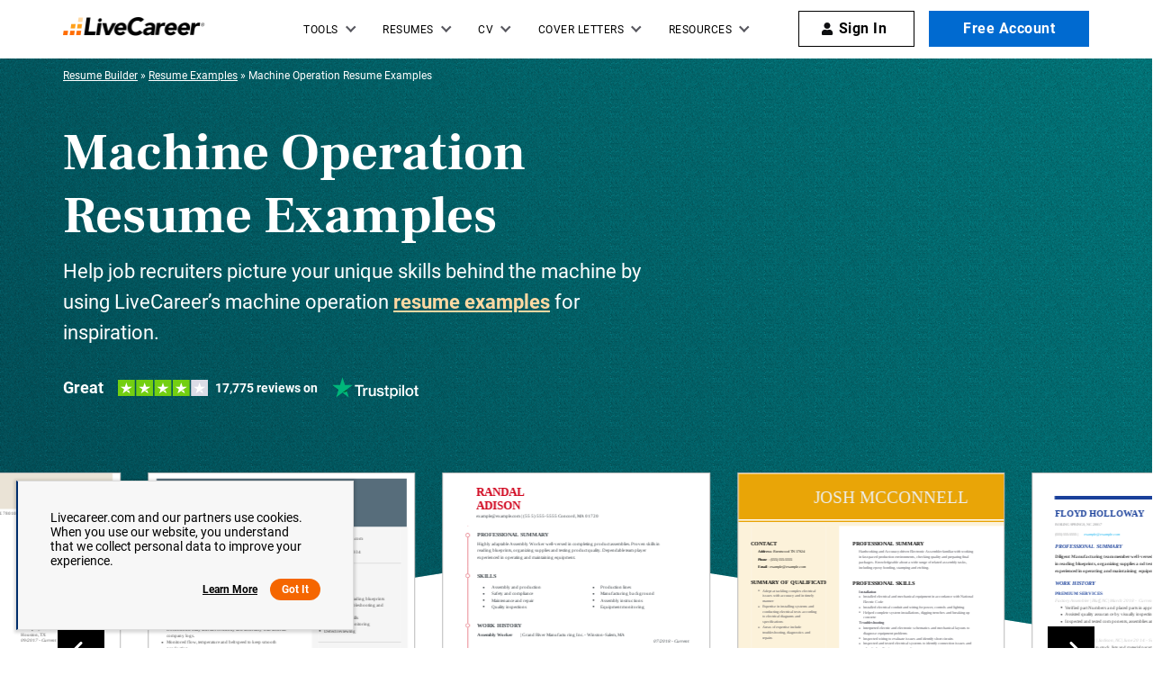

--- FILE ---
content_type: text/html
request_url: https://www.livecareer.com/resume-examples/machine-operation
body_size: 33954
content:
<!DOCTYPE html><html lang="en-US" ><head><meta charset="UTF-8" /><meta name="viewport" content="width=device-width, initial-scale=1" /><meta http-equiv="X-UA-Compatible" content="ie=edge" /> <script>var configUrls = {"ENV":"PROD","ACC_URL":"\/\/accountsv2.livecareer.com","VISITOR_URL":"\/\/assets.livecareer.com\/visitor\/tracking-v11.js","VISITOR_PRCD":"RWZ","VISITOR_FLAG":1,"VISITOR_PORTALCD":"LCA","CCPA_FLAG":1,"CCPACL_FLAG":1,"GDPR_BANNER_TEXT":{"eu":"Livecareer.com uses cookies as well as our third-party affiliates. No personal data is collected through cookies until you opt in to create your resume.","us":"Livecareer.com and our partners use cookies. When you use our website, you understand that we collect personal data to improve your experience."},"GDPR_LEARN_MORE_URL":{"eu":"\/privacy-policy","us":"\/privacy-policy"},"GDPR_LEARN_MORE_TEXT":"Learn more","PREFETCH_PORTAL_DESKTOP_URL":"https:\/\/assets.livecareer.com\/blobcontent\/lca\/scripts\/desktop\/prefetchscript.js","PREFETCH_PORTAL_MOBILE_URL":"https:\/\/assets.livecareer.com\/blobcontent\/lca\/scripts\/mobile\/prefetchscript.js","PREFETCH_BUILDER_RESOURCES_URL":"https:\/\/assets.livecareer.com\/blobcontent\/letter\/common\/scripts\/mpcl_prefetch_next_desktop.prod.js","PREFETCH_BUILDER_RESOURCES_MOBILE_URL":"https:\/\/assets.livecareer.com\/blobcontent\/letter\/common\/scripts\/mpcl_prefetch_next_mobile.prod.js","FRESHCHAT_FLAG":0,"SALESFORCE_FLAG":1,"JOB_SEARCH_EB_API":"https:\/\/www.livecareer.com\/eb","JOB_SEARCH_EB_JS_API":"https:\/\/www.livecareer.com\/jsg","BASE_URL":"https:\/\/www.livecareer.com","GTAG_SEND_TO":"G-TEPPBW8QXP","ASSETS_URL":"https:\/\/assets.livecareer.com"};</script><link href="//fonts.googleapis.com" rel="preconnect" crossorigin><link rel="preload" href="https://fonts.gstatic.com/s/frankruhllibre/v12/j8_36_fAw7jrcalD7oKYNX0QfAnPUwvA9JfGhA.woff2" as="font" type="font/woff" crossorigin="anonymous"><link rel="preload" href="https://fonts.gstatic.com/s/roboto/v30/KFOmCnqEu92Fr1Mu4mxK.woff2" as="font" type="font/woff" crossorigin="anonymous"><link rel="preload" href="https://fonts.gstatic.com/s/roboto/v30/KFOlCnqEu92Fr1MmWUlfBBc4.woff2" as="font" type="font/woff" crossorigin="anonymous"><style>@font-face {font-family: "Frank Ruhl Libre";font-style: normal;font-weight: 400;font-display: swap;src: url(https://fonts.gstatic.com/s/frankruhllibre/v12/j8_w6_fAw7jrcalD7oKYNX0QfAnPW7Dl4Q.woff2) format("woff2");unicode-range: U+0000-00FF, U+0131, U+0152-0153, U+02BB-02BC, U+02C6, U+02DA, U+02DC, U+2000-206F, U+2074, U+20AC, U+2122, U+2191, U+2193, U+2212, U+2215, U+FEFF, U+FFFD;}@font-face {font-family: "Frank Ruhl Libre";font-style: normal;font-weight: 700;font-display:swap;src: url(https://fonts.gstatic.com/s/frankruhllibre/v12/j8_36_fAw7jrcalD7oKYNX0QfAnPUwvA9JfGhA.woff2) format("woff2");unicode-range: U+0000-00FF, U+0131, U+0152-0153, U+02BB-02BC, U+02C6, U+02DA, U+02DC, U+2000-206F, U+2074, U+20AC, U+2122, U+2191, U+2193, U+2212, U+2215, U+FEFF, U+FFFD;}@font-face {font-family: "Roboto";font-style: normal;font-weight: 400;font-display: swap;src: url(https://fonts.gstatic.com/s/roboto/v30/KFOmCnqEu92Fr1Mu4mxK.woff2) format("woff2");unicode-range: U+0000-00FF, U+0131, U+0152-0153, U+02BB-02BC, U+02C6, U+02DA, U+02DC, U+2000-206F, U+2074, U+20AC, U+2122, U+2191, U+2193, U+2212, U+2215, U+FEFF, U+FFFD;}@font-face{font-family:Roboto;font-style:normal;font-weight:700;font-display:swap;src:url(https://fonts.gstatic.com/s/roboto/v30/KFOlCnqEu92Fr1MmWUlfBBc4.woff2) format("woff2");unicode-range:U+0000-00FF,U+0131,U+0152-0153,U+02BB-02BC,U+02C6,U+02DA,U+02DC,U+2000-206F,U+2074,U+20AC,U+2122,U+2191,U+2193,U+2212,U+2215,U+FEFF,U+FFFD}</style><link rel="preload" href="https://assets.livecareer.com/blob/common/scripts/splashMetrics.min.js?v=latest" as="script"><link rel="preload" href="https://assets.livecareer.com/blob/common/scripts/splashEventStream.min.js?v=latest" as="script"><script type = "text/javascript">var userCountry,analyticsConsent,adConsent,seocheck=!0,isIE=/MSIE|Trident/.test(window.navigator.userAgent);function u(e){return/(?:^|\.)?(qa|reg|stg|www)\./i.test(location.hostname)?/^(?:https?:)?\/\//i.test(e)?e:"https://assets.livecareer.com"+("/"===e.charAt(0)?e:"/"+e):e}function loadScript(e){var t=document.createElement("script");return t.setAttribute("type","text/javascript"),t.setAttribute("src",u(e)),document.head.appendChild(t),t}function loadStyle(e){var t=document.head,n=document.createElement("link");return n.type="text/css",n.rel="stylesheet",n.href=u(e),t.appendChild(n),n}function readCookie(e){for(var t=e+"=",n=document.cookie.split(";"),r=0;r<n.length;r++){for(var o=n[r];" "==o.charAt(0);)o=o.substring(1,o.length);if(0==o.indexOf(t))return o.substring(t.length,o.length)}return null}function getUrlParameter(e){for(var t=window.location.href.slice(window.location.href.indexOf("?")+1).split("&"),n=0;n<t.length;n++){var r=t[n].split("=");if(r[0]==e)return r[1]}return""}function look_up_service_call(){var e=new XMLHttpRequest;e.open("GET","/lcapp/ajax-call/ajax_call.php",!0),e.onload=function(){if(this.status>=200&&this.status<400){var e=JSON.parse(this.response);userCountry=e.countryCode.toLowerCase()}else userCountry="us"},e.send()}window.NodeList&&!NodeList.prototype.forEach&&(NodeList.prototype.forEach=Array.prototype.forEach);if(""==(userCountry=getUrlParameter("testcountry").toLowerCase())){for(var nameEQ="testcountry=",ca=document.cookie.split(";"),i=0;i<ca.length;i++){for(var c=ca[i];" "==c.charAt(0);)c=c.substring(1,c.length);0==c.indexOf(nameEQ)&&(userCountry=c.substring(nameEQ.length,c.length))}if(""==userCountry){var x=readCookie("x-georegion");if(null!=x){var t=(x=x.split(","))[1].toLowerCase();userCountry=t}else {var ajaxRequest=new XMLHttpRequest;ajaxRequest.open("HEAD","/lcapp/ajax-call/geo.php",!0),ajaxRequest.send(),ajaxRequest.onreadystatechange=function(){if(this.readyState==this.HEADERS_RECEIVED){var e=ajaxRequest.getResponseHeader("x-geo-header");if(null!=e){var t=(e=e.split(","))[1].split("=")[1].toLowerCase();userCountry=t}else look_up_service_call()}}}}}else document.cookie="testcountry="+userCountry.toUpperCase()+";path=/;domain="+document.domain.slice(document.domain.indexOf(".")).replace(/\//g,"");function cta_click(e="",t=""){setTimeout(function () {return gtag("event","cta_click",{cta_location:t,cta_text:e,send_to:configUrls.GTAG_SEND_TO}),!0}.bind(this), 0);}</script><script type = "text/javascript">function checkXdeviceType(){var device=readCookie("x-device-type"); if (["desktop", "tablet", "mobile"].includes(device)){return device;}else{ return false;}}function checkIsMobile(){var device = checkXdeviceType();if (device === "mobile"){return true;}else{return null==navigator.userAgent.match(/iPad/i)&&/Android|webOS|iPhone|iPad|iPod|BlackBerry|Windows Phone/i.test(navigator.userAgent)}}var isMobile = checkIsMobile();</script><script type="text/javascript">function loadDynamicScriptFileAsync(n, t) { return new Promise(function (i, e) { try { var o = document.createElement("script"); o.src = n, o.onload = i, o.async = null == t || null == t || t, o.onerror = function (n) { e(n, o) }; var r = document.getElementsByTagName("script")[0]; r.parentNode.insertBefore(o, r) } catch (n) { e(n) } }) }

    function InitializeMetricsForPage(e,f,a){(null==a|| void 0==a)&&(a={useDevJs:!1}),(""==a.commonScriptsUrl|| void 0==a.commonScriptsUrl)&&(a.commonScriptsUrl="https://assets.livecareer.com"+"/blob/common"),(""==a.clientEventsAPIUrl|| void 0==a.clientEventsAPIUrl)&&(a.clientEventsAPIUrl=location.protocol+"//"+location.host+"/clientevents");var c=a.commonScriptsUrl+"/scripts/splashEventStream"+(!0==a.useDevJs?"":".min")+".js?v="+(void 0==a.besVer?"latest":a.besVer),d=a.commonScriptsUrl+"/scripts/splashMetrics"+(!0==a.useDevJs?"":".min")+".js?v="+(void 0==a.muVer?"latest":a.muVer),b=[];b.push(loadDynamicScriptFileAsync(c,!0)),b.push(loadDynamicScriptFileAsync(d,!0)),Promise.all(b).then(function(){var b=MetricsUtil.ClassInitializers.getNewConfigurationObject(a.MuCfg);b.Value_PortalCD=e,b.Value_ProductCD=f,b.splashEventsUrl=c,b.useForcePushForAllEvents=void 0==a.useForcePushForAllEvents||a.useForcePushForAllEvents,b.SplashConfig.AjaxDetails.eventsPostEndpointUrl=a.clientEventsAPIUrl+"/"+b.SplashConfig.AjaxDetails.eventsPostEndpointUrl,MetricsUtil.initializeAsync(window,b)})}

    var addParamsData={MuCfg:{enableWebVitals:true}};
    InitializeMetricsForPage("LCA", "RWZ",addParamsData);</script> <script type="text/javascript">var vstrScript = loadScript("//assets.livecareer.com/visitor/tracking-v11.js");
            vstrScript.onload = function () {
                productCd = "RWZ";
                portalCd  = "LCA";
                includeUseragent = true;
                includeGeolocation = false;
                isRewriteConfigured = true;
                try {
                    TS.Track(productCd, portalCd, includeUseragent, includeGeolocation, isRewriteConfigured,"/",true);
                } catch (err) {
                    //console.log("visitor error: "+err)
                }
            };</script><script type="text/javascript">var y = Math.floor((Math.random() * 10) + 1);
            var x = y % 5;
            if (x == 0){loadScript("/lcapp/themes/livecareer/js/wp-lc-nr.js")}</script><link rel="preload" as="image" href="https://www.livecareer.com/lcapp/themes/livecareer/images/logo.png"> <!-- Search Engine Optimization by Rank Math PRO - https://rankmath.com/ --><title>Professional Machine Operation Resume Examples</title><meta name="description" content="Looking for professionally-written Machine Operation resume examples? LiveCareer provides examples with the best format, template &amp; keyword options. View now!"/><meta name="robots" content="follow, index, max-snippet:-1, max-video-preview:-1, max-image-preview:large"/><link rel="canonical" href="https://www.livecareer.com/resume-examples/machine-operation" /><meta property="og:locale" content="en_US" /><meta property="og:type" content="website" /><meta property="og:title" content="Professional Machine Operation Resume Examples" /><meta property="og:description" content="Looking for professionally-written Machine Operation resume examples? LiveCareer provides examples with the best format, template &amp; keyword options. View now!" /><meta property="og:url" content="https://www.livecareer.com/resume-examples/machine-operation" /><meta property="og:site_name" content="LiveCareer" /><meta property="og:updated_time" content="2023-02-07T18:03:34-04:00" /><meta property="og:image" content="https://www.livecareer.com/lcapp/uploads/2020/01/MDAA-1173-RN-1200x630.jpg" /><meta property="og:image:secure_url" content="https://www.livecareer.com/lcapp/uploads/2020/01/MDAA-1173-RN-1200x630.jpg" /><meta property="og:image:width" content="1200" /><meta property="og:image:height" content="630" /><meta property="og:image:alt" content="Top-down view of hands holding a professionally formatted resume template on a wooden desk with a laptop." /><meta property="og:image:type" content="image/jpeg" /><meta property="article:published_time" content="2020-05-08T11:16:14-04:00" /><meta property="article:modified_time" content="2023-02-07T18:03:34-04:00" /><meta name="twitter:card" content="summary_large_image" /><meta name="twitter:title" content="Professional Machine Operation Resume Examples" /><meta name="twitter:description" content="Looking for professionally-written Machine Operation resume examples? LiveCareer provides examples with the best format, template &amp; keyword options. View now!" /><meta name="twitter:image" content="https://www.livecareer.com/lcapp/uploads/2020/01/MDAA-1173-RN-1200x630.jpg" /><meta name="twitter:label1" content="Time to read" /><meta name="twitter:data1" content="Less than a minute" /> <script type="application/ld+json" class="rank-math-schema-pro">{"@context":"https://schema.org","@graph":[{"@type":"WebPage","@id":"https://www.livecareer.com/resume-examples/machine-operation#webpage","url":"https://www.livecareer.com/resume-examples/machine-operation","name":"Professional Machine Operation Resume Examples","datePublished":"May 8, 2020","dateModified":"February 7, 2023","description":"Looking for professionally-written Machine Operation resume examples? LiveCareer provides examples with the best format, template &amp; keyword options. View now!","inLanguage":"en-US","isPartOf":{"@type":"WebSite","@id":"https://www.livecareer.com/resume-examples/machine-operation#website","url":"https://www.livecareer.com/resume-examples/machine-operation","name":"LiveCareer","inLanguage":"en-US","description":"Get trusted resume help from LiveCareer's professional writing services, expert resume writers, easy-to-use templates, resume examples and more. View now!"},"breadcrumb":{"@id":"https://www.livecareer.com/resume-examples/machine-operation#breadcrumb"},"potentialAction":{"@type":"ReadAction","target":"https://www.livecareer.com/resume-examples/machine-operation"},"speakable":{"@type":"SpeakableSpecification","xpath":["/html/head/title","/html/head/meta[@name='description']/@content"]}},{"@type":"BreadcrumbList","@id":"https://www.livecareer.com/resume-examples/machine-operation#breadcrumb","itemListElement":[{"@type":"ListItem","position":"1","item":{"@id":"https://www.livecareer.com","name":"Resume Builder"}},{"@type":"ListItem","position":"2","item":{"@id":"https://www.livecareer.com/resume-examples","name":"Resume Examples"}},{"@type":"ListItem","position":"3","item":{"@id":"https://www.livecareer.com/resume-examples/machine-operation","name":"Machine Operation Resume Examples"}}]}]}</script> <!-- /Rank Math WordPress SEO plugin --><style class="optimize_css_2" type="text/css" media="all">.grid-view.margin-on-author .jst-as-seen{margin-top:30px}.stm-hero-banner-with-slider-blade{overflow:hidden}.new-banner-slider h3{color:#FFF;font-size:3.6rem;line-height:4.6rem;text-align:center}.new-banner-slider .new-s-head{color:#fff;font-size:3.6rem;line-height:4.6rem;text-align:center;font-weight:700;margin-bottom:36px;font-family:'Frank Ruhl Libre',serif}.new-banner-slider .glide__track{overflow:hidden;position:relative}.new-banner-slider .glide__slides{position:relative;width:100%;list-style:none;overflow:hidden;white-space:nowrap;display:flex;flex-wrap:nowrap;will-change:transform;margin:0;padding:0}.new-banner-slider .glide__slide{width:300px;height:100%;flex-shrink:0;white-space:initial;user-select:none;position:relative}.new-banner-slider .img-cta-wrap{position:relative}.new-banner-slider .img-cta-wrap img{border:1px solid #B9B9B9;background-color:#fff;display:block;margin-bottom:20px}.new-banner-slider .img-cta-wrap+a{color:#000;font-weight:500}.new-banner-slider .img-cta-wrap .btn{display:none;position:absolute;bottom:10px;left:50%;transform:translateX(-50%);width:calc(100% - 20px);min-width:unset}.new-banner-slider .gcontrols{display:none}.new-banner-slider .res_name{font-size:2.2rem;line-height:3.4rem;text-align:center;margin-top:20px;margin-bottom:30px}.new-banner-slider .arrow-wrap{max-width:1170px;width:100%;padding:0 15px;margin:0 auto}.new-banner-slider .arrow-wrap .prev,.new-banner-slider .arrow-wrap .next{position:absolute;top:35%}.new-banner-slider .arrow-wrap .prev{left:5%}.new-banner-slider .arrow-wrap .next{right:5%}.new-banner-slider .glide_arrow{width:52px;height:52px;background:#000;padding:0;border:none;cursor:pointer}.new-banner-slider .glide_arrow span{display:block;font-size:0;height:100%;position:relative}.jt-loaded .glide_arrow span:before{background-image:url("data:image/svg+xml,%3C%3Fxml version='1.0' %3F%3E%3Csvg viewBox='0 0 448 512' fill='%23fff' xmlns='http://www.w3.org/2000/svg'%3E%3Cpath d='M438.6 278.6l-160 160C272.4 444.9 264.2 448 256 448s-16.38-3.125-22.62-9.375c-12.5-12.5-12.5-32.75 0-45.25L338.8 288H32C14.33 288 .0016 273.7 .0016 256S14.33 224 32 224h306.8l-105.4-105.4c-12.5-12.5-12.5-32.75 0-45.25s32.75-12.5 45.25 0l160 160C451.1 245.9 451.1 266.1 438.6 278.6z'/%3E%3C/svg%3E")}.stm-hero-banner-with-slider-blade span:before{background-image:url("data:image/svg+xml,%3C%3Fxml version='1.0' %3F%3E%3Csvg viewBox='0 0 448 512' fill='%23fff' xmlns='http://www.w3.org/2000/svg'%3E%3Cpath d='M438.6 278.6l-160 160C272.4 444.9 264.2 448 256 448s-16.38-3.125-22.62-9.375c-12.5-12.5-12.5-32.75 0-45.25L338.8 288H32C14.33 288 .0016 273.7 .0016 256S14.33 224 32 224h306.8l-105.4-105.4c-12.5-12.5-12.5-32.75 0-45.25s32.75-12.5 45.25 0l160 160C451.1 245.9 451.1 266.1 438.6 278.6z'/%3E%3C/svg%3E")}.new-banner-slider .glide_arrow span:before{content:"";position:absolute;top:50%;left:50%;transform:translate(-50%,-50%);width:24px;height:24px;background-repeat:no-repeat}.new-banner-slider .glide_arrow.prev span:before{transform:translate(-50%,-50%) rotate(180deg)}.new-banner-slider .glide__bullets{display:flex;flex-wrap:wrap;justify-content:center;padding:0 0 8px}.new-banner-slider .glide__bullet{width:13px;height:13px;background:rgba(0,0,0,.4);margin-right:20px;list-style:none;cursor:pointer;padding:0;border:none}.new-banner-slider .glide__bullet:last-child{margin-right:0}.new-banner-slider .glide__bullet:hover{background:rgba(0,0,0,.5)}.new-banner-slider .glide__bullet--active{background:#FFA019}.grid-view{padding:45px 0 0;position:relative;z-index:1}.finance-hired-by-banner.grid-view{padding:0}.grid-view .jst-as-seen{width:100%}.grid-view:before{content:'';position:absolute;top:0;left:0;width:100%;z-index:-1}.popular::before{background:linear-gradient(234deg,#009BA0 0%,#006370 100%);clip-path:polygon(0 0,100% 0%,100% 90%,50% 76%,0 90%);opacity:1;height:76%}.popular::after{clip-path:polygon(0 0,100% 0%,100% 90%,50% 76%,0 90%);content:'';position:absolute;top:0;left:0;height:76%;width:100%;z-index:-1;background-image:url(/lcapp/themes/livecareer/images/grain-texture.png);opacity:.7}.finance-hired-by-banner::before,.finance-hired-by-banner::after{display:none}.grid-view .blade-intro{max-width:1170px;width:100%;margin:0 auto;padding:0 15px;text-align:left}.grid-view .blade-intro{display:flex;flex-wrap:wrap;justify-content:space-between;margin-bottom:50px}.finance-hired-by-banner .blade-intro{max-width:100%}.finance-hired-by-banner .blade-intro{position:relative;max-width:100%;margin:0;padding:70px 0 96px}.finance-hired-by-banner .blade-intro .wrap{max-width:750px;margin:0 auto;padding:0;text-align:center}.finance-hired-by-banner .blade-intro::before,.finance-hired-by-banner .blade-intro::after{background-image:linear-gradient(234deg,#009BA0 0%,#006370 100%);content:'';height:100%;position:absolute;top:0;left:0;width:100%;z-index:-1}.finance-hired-by-banner .blade-intro::after{background-image:url(/lcapp/themes/livecareer/images/grain-texture.png);opacity:.7}.grid-view .wrap{width:57%}.popular.grid-view .wrap{position:relative;z-index:1}.grid-view h1{color:#fff;margin:25px 0 10px}.finance-hired-by-banner.grid-view h1{margin:0 0 16px;font-size:4.8rem;line-height:6rem}.finance-hired-by-banner.grid-view .wrap p{font-size:1.8rem;line-height:2.8rem}.grid-view .wrap p{font-size:2.2rem;line-height:3.4rem;color:#fff}.grid-view .wrap a{color:#FFD8A2;text-decoration:underline}.grid-view .wrap a:hover{color:#FFD8A2;text-decoration:none}.grid-view .wrap p:last-child{margin-bottom:0}.author-banner-block{display:flex;justify-items:center;align-items:center}.new-banner-slider .glide-number{display:none}.internal-view-by{text-align:center;padding:50px 0 40px}.button-on-hover .blade-content .hvr-cta{display:none}.button-on-hover .blade-content .image:hover .hvr-cta{display:block}.accordion-back-white.num-img .eq-col:not(.img-wrap)>ul>li{background:#fff}.jst-as-seen{display:flex;justify-content:flex-end;position:relative;z-index:1;padding:15px 0 15px 30px;width:43%}.jst-as-seen .brands-wrapper{max-width:405px;width:100%;display:flex;flex-flow:column wrap;text-align:center;padding:30px 16px 6px;background:#004249;position:relative}.jst-as-seen .brands-wrapper:before,.jst-as-seen .brands-wrapper:after{content:"";position:absolute;top:50%;transform:skewX(-9deg) translateY(-50%);width:50%;height:calc(100% + 20px);border:solid #FFA019}.jst-as-seen .brands-wrapper:before{left:-6px;border-width:4px 0 4px 4px}.jst-as-seen .brands-wrapper:after{right:25px;border-width:4px 4px 4px 0;z-index:-1}.jst-as-seen .brands-wrapper p{font-weight:500;font-size:1.6rem;line-height:2.4rem;color:#fff;margin:0 0 24px}.picture-wrapper-logo{padding:0 20px 20px 20px;position:relative}.picture-wrapper-logo::after{content:'*';position:absolute;bottom:33px;right:8px;color:#fff;display:none}.common-border-line{position:relative}.common-border-line::after{height:1px;background-color:#e0e0e0;max-width:1170px;content:'';margin:0 auto;position:absolute;left:0;right:0;bottom:0}.hired-by-container.hired-by-banner{transform:translateY(-50%)}.finance-hired-by-banner .new-banner-slider{margin-top:-38px}.finance-hired-by-banner .tp-widget-xs-joshua{margin:0 auto;max-width:400px}@media (min-width:1024px) and (max-width:1199px){.new-banner-slider .glide__slide.glide__slide--active:hover .btn{font-size:16px}}@media (min-width:992px){.new-banner-slider .glide{opacity:0;visibility:hidden}.new-banner-slider .glide.glide--carousel{opacity:1;visibility:visible}.new-banner-slider .glide__slide.glide__slide--active:hover .btn{display:block}.new-banner-slider.glide__slide.glide__slide--active:hover .btn,.new-banner-slider .glide__slide.glide__slide--active+.glide__slide:hover .btn{display:block}.new-banner-slider .glide__slide:has(+.glide__slide--active):hover .btn{display:block}@supports (-moz-appearance:none){.new-banner-slider .glide__slide.glide__slide--active+.glide__slide:hover .btn{display:none}}}@media all and (min-width:1400px){.popular.grid-view .blade-content{max-width:1250px}}@media only screen and (min-width:1366px){.grid-view .blade-intro{max-width:1250px}.finance-hired-by-banner .blade-intro{max-width:100%}}@media all and (min-width:1600px){.grid-view .blade-intro{max-width:1530px}.finance-hired-by-banner .blade-intro{max-width:100%}}@media only screen and (max-width:1024px){.popular::before{height:90%;clip-path:polygon(0 0,100% 0%,100% 90%,50% 85%,0 90%)}.popular::after{height:90%;clip-path:polygon(0 0,100% 0%,100% 90%,50% 85%,0 90%)}.common-border-line::after{max-width:90%}}@media only screen and (max-width:991px){.grid-view .wrap{width:100%}.grid-view .wrap p,.grid-view .wrap{margin-bottom:20px}.jst-as-seen{justify-content:center;padding:15px 0;width:100%}.new-banner-slider .glide__slide.glide__slide--active .btn{display:block}}@media only screen and (max-width:767px){.new-banner-slider .glide__slide.glide__slide--active .btn{display:block}.new-banner-slider .img-cta-wrap .btn{bottom:-125px;width:100%}.new-banner-slider .res_name{font-size:1.8rem;margin-top:5px}.grid-view .blade-intro{padding:0 30px}.finance-hired-by-banner .blade-intro{padding:55px 30px 96px}.finance-hired-by-banner .blade-intro .wrap{text-align:left}.new-banner-slider h3{font-size:2.8rem;padding:0 20px}.new-banner-slider .new-s-head{font-size:2.8rem;padding:0 20px;margin:28px 0}.grid-view h1{margin:15px 0 20px;font-size:4.8rem;line-height:6rem}.finance-hired-by-banner.grid-view h1{margin:0 0 16px;font-size:4rem;line-height:4.8rem}.grid-view .wrap p{font-size:1.8rem;line-height:2.8rem}.new-banner-slider .glide__track{padding-top:50px}.new-banner-slider .glide-number{color:#fff;display:block;font-size:1.8rem;line-height:3rem;position:absolute;top:0;left:47%}.finance-hired-by-banner .new-banner-slider .glide-number{color:#000}.new-banner-slider .arrow-wrap{position:absolute;transform:translateY(-50%);top:20px;left:0;right:0;display:flex;flex-wrap:wrap;justify-content:space-between}.new-banner-slider .arrow-wrap .prev,.new-banner-slider .arrow-wrap .next{position:static;top:unset}.new-banner-slider .arrow-wrap .prev{left:unset}.new-banner-slider .arrow-wrap .next{right:unset}.new-banner-slider .glide_arrow{background:transparent}.new-banner-slider .glide__bullets{display:none}.new-banner-slider .glide__slides{min-height:500px;padding-bottom:90px}.internal-view-by strong{display:block}.stm-srch-resume{padding-top:0}.stm-srch-resume h2{margin-top:0}.jt-loaded .finance-hired-by-banner .glide_arrow span:before{background-image:url("data:image/svg+xml,%3C%3Fxml version='1.0' %3F%3E%3Csvg viewBox='0 0 448 512' fill='%23000' xmlns='http://www.w3.org/2000/svg'%3E%3Cpath d='M438.6 278.6l-160 160C272.4 444.9 264.2 448 256 448s-16.38-3.125-22.62-9.375c-12.5-12.5-12.5-32.75 0-45.25L338.8 288H32C14.33 288 .0016 273.7 .0016 256S14.33 224 32 224h306.8l-105.4-105.4c-12.5-12.5-12.5-32.75 0-45.25s32.75-12.5 45.25 0l160 160C451.1 245.9 451.1 266.1 438.6 278.6z'/%3E%3C/svg%3E")}.button-on-hover .blade-content .hvr-cta{display:block;position:absolute;bottom:20px;width:calc(100% - 40px)}.jt-authors img{align-self:flex-start}.margin-on-author .as-seen-author{width:100%}.grid-view.margin-on-author .jst-as-seen{margin-top:0}.margin-on-author .new-banner-slider .img-cta-wrap .btn{bottom:-135px;min-width:300px}.jst-as-seen .brands-wrapper:before,.jst-as-seen .brands-wrapper:after{transform:skewX(-5deg) translateY(-50%)}.jst-as-seen .brands-wrapper:before{left:-12px}.jst-as-seen .brands-wrapper:after{right:12px}.picture-wrapper-logo{padding:0 0 20px 0;width:100%}.picture-wrapper-logo::after{right:33px}.picture-wrapper-logo img{width:250px;min-height:120px}.new-banner-slider .img-cta-wrap img{margin-bottom:5px}.new-banner-slider .glide__slide{width:65.28%;margin-left:7.5px;margin-right:7.5px;left:64px}.new-banner-slider .glide--carousel .glide__slide{left:0;margin-left:0;margin-right:0}.new-banner-slider .glide__slide:not(:first-child){visibility:hidden}.new-banner-slider .glide--carousel .glide__slide:not(:first-child){visibility:visible}}@media (max-width:360px){.grid-view.margin-on-author h1{font-size:3.6rem;line-height:4.8rem}.new-banner-slider .glide__slide{left:56px}}.toc-section-wrapper .toc_wrap{max-width:750px;margin:0 auto;padding:60px 100px 50px;background-color:#f7f7f7}.toc-section-wrapper .categories-p{font-size:1.8rem;line-height:1.8rem;font-weight:600;margin:0 0 20px}.toc-section-wrapper .toc-ordering{padding-left:0;margin-bottom:0;list-style:none;font-size:1.6rem}.toc-section-wrapper .toc-ordering li:not(:last-child){margin-bottom:5px}@media only screen and (min-width:992px){.toc-section-wrapper .toc-ordering li a:hover{text-decoration:underline}}.toc-section-wrapper{padding-bottom:50px}@media (max-width:767px){.toc-section-wrapper{padding-left:30px;padding-right:30px}.toc-section-wrapper .toc_wrap{padding:25px}.toc-section-wrapper .toc-ordering li:not(:last-child){margin-bottom:10px}}.more-account-example{margin-top:30px;padding-top:80px;padding-bottom:40px}.more-account-example h2{text-align:center;color:var(--black);font-size:4.8rem;font-weight:700;letter-spacing:0;line-height:6rem;text-align:center}.resume-example-bg{border-radius:8px;background-color:var(--white);margin:4rem auto;padding:40px}.resume-example-bg .search-section{display:flex;justify-content:flex-start;flex-wrap:wrap;flex-direction:column;gap:24px}.resume-example-text h4{color:#000;font-family:"Frank Ruhl Libre";font-size:2.8rem;font-weight:700;letter-spacing:0;line-height:3.8rem;margin:0}.resume-example-text h3{color:#000;font-family:"Frank Ruhl Libre";font-size:2.8rem;font-weight:700;letter-spacing:0;line-height:3.8rem;margin:0}.resume-example-search{display:block}.search_by_resume{height:40px;width:100%;border:1px solid #949494;background-color:var(--white);padding-left:42px}.search-details{position:relative;margin-right:0}.search-icon{position:absolute;left:14px;top:-19px}.search-icon img{height:18px;width:19px;color:#000;font-family:"Font Awesome 5 Pro";font-size:1.8rem;letter-spacing:.23px;line-height:2rem}.search-details ul.open-list{list-style:none;background-color:#fff;position:absolute;z-index:1;width:100%;border:1px solid #d4d4d4;text-align:left;padding:1rem 2rem;max-height:368px;overflow:auto;max-width:900px;top:40px}.search-details ul.closed{display:none}.search-details ul.open-list li{box-sizing:border-box;border-bottom:1px solid #ddd;font-size:1.4rem}.search-details ul.open-list li a{color:#46464e;text-decoration:none;display:block;padding:.4rem 0}.more-account-example a.search-btn{height:40px;width:126px;background-color:#006AD0;color:#fff;font-family:Roboto;font-size:1.6rem;font-weight:700;letter-spacing:.56px;line-height:4.1rem;text-align:center;text-decoration:none;text-transform:uppercase;display:inline-block}.resumel-list-example{display:flex;justify-content:space-between;margin-top:0}.resume-list-step ul{padding:0;margin:0}.resume-list-step ul li{list-style:none;list-style:none;padding:5px 0}.more-account-example .resume-list-step ul li a{color:#006AD0;font-family:Roboto;font-size:1.6rem;letter-spacing:0;line-height:2.4rem;text-decoration:none}.view-all-btn{text-align:center;margin-top:40px}.more-account-example .view-all-btn a{box-sizing:border-box;height:45px;width:359px;border:1px solid #000;background-color:#FFF;color:#000;font-family:Roboto;font-size:1.8rem;font-weight:700;letter-spacing:.56px;line-height:4.5rem;display:inline-block;text-decoration:none}.more-account-example .view-all-btn span.view-more{box-sizing:border-box;height:45px;width:143px;border:1px solid #000;background-color:#FFF;color:#000;font-family:Roboto;font-size:1.8rem;font-weight:700;letter-spacing:.56px;line-height:4.5rem;display:inline-block;text-decoration:none;cursor:pointer;text-transform:capitalize}.container-750 .container{max-width:750px}.container-750 h2{margin-top:0}.industry-links-container .search-icon{top:10px}.industry-links-container .search-details ul{margin:0}.industry-links-container .resumel-list-example{margin-top:40px}@media (min-width:768px){.industry-links-container .resumel-list-example{justify-content:initial}.industry-links-container .resumel-list-example .resume-list-step{width:33.3%;padding-right:20px}}@media (max-width:767px){.more-account-example{margin-top:10px;padding-top:40px;padding-bottom:40px;margin-bottom:16px}.industry-links-container .resume-example-bg{padding:2.4rem;margin-top:32px;margin-bottom:0}.industry-links-container .resume-example-bg .search-section{justify-content:left}.industry-links-container .resume-example-bg .resume-example-text h4{display:block;margin-bottom:10px}.industry-links-container .resume-example-bg .resume-example-text h3{display:block;margin-bottom:0}.more-account-example h2{font-size:3.6rem;letter-spacing:0;line-height:4.6rem;text-align:center}.search-section{display:flex;justify-content:center;flex-wrap:wrap}.resume-example-search{display:flex;flex-direction:column;width:100%}.search_by_resume{width:100%}.resume-example-text h4{display:none}.resume-example-bg{background-color:transparent;padding:1rem}.more-account-example a.search-btn{height:40px;width:100%;margin:10px 0}.resume-list-step ul{padding:0;margin:0}.search-details{margin-right:0}.resumel-list-example{display:flex;justify-content:space-between;margin-top:0;flex-direction:column}.industry-links-container .resumel-list-example{margin-top:24px}.view-all-btn{text-align:center;margin-top:24px}.more-account-example .view-all-btn a{width:100%}.more-account-example .view-all-btn span.view-more{width:100%}}.static-template .optScrlTop{background:#fff;box-shadow:0 0 5px 0 #00000061;width:52px;height:52px;border-radius:0;color:#000}.static-template .optScrlTop .fa-chevron-up{background:none;width:11px;height:11px;border:solid #000;border-width:3px 3px 0 0;transform:rotate(-45deg);top:-4px}.static-template .optScrlTop span{line-height:1.875rem;right:13px}.common-max-width{max-width:1140px;margin:0 auto}@media (max-width:767px){.static-template .optScrlTop{right:5px;bottom:137px}.static-template{padding-top:57px}}</style><style class="optimize_css_2" type="text/css" media="all">:root{--black:#000;--white:#fff;--gray-10:#e0e0e0;--orange:#f56600;--orange-1:#ffa019;--yellow:#ffd8a2;--blue:#006ad0;--blue-hover:#00519E;--global-font-family:'Roboto',sans-serif;--heading-font-family:'Frank Ruhl Libre',serif;--heading-font-global:var(--global-font-family);--h1-font-size:5.8rem;--h2-font-size:4.8rem;--h1-small-font-size:4.8rem;--h2-small-font-size:4rem;--h2-small-line-height:4.8rem;--primary-btn-bg:var(--orange);--primary-btn-bg-hover:var(--orange-1);--lc-container-md-width:1170px;--lc-container-sm-width:980px;--lc-container-xs-width:780px;--lc-container-padding:15px;--lc-container-padding-mob:30px}html{font-size:62.5%}.lc-header .lc-menu .lc-dropdown button{background:transparent;border:none;text-align:left;font-family:inherit}.lc-header{background:var(--white);height:65px;position:relative;z-index:99999}.lc-header .lc-header-container{display:flex;max-width:100%;margin:0 auto;padding:0 15px;justify-content:space-between}.lc-header .lc-hamburger-icon{cursor:pointer;display:none;height:40px;width:40px;padding:12px;position:absolute;top:50%;transform:translateY(-50%)}.lc-header .lc-hamburger-icon::before,.lc-header .lc-hamburger-icon::after,.lc-header .lc-hamburger-icon span{background:var(--black);content:"";display:block;width:17px;height:3px}.lc-header .lc-hamburger-icon span,.lc-header .lc-hamburger-icon::after{margin-top:3px}.lc-header .lc-logo{flex-basis:158px;padding:19px 0 19px 0}.lc-header .lc-menu{display:flex;list-style:none;height:65px;;margin:0;padding:0;position:relative}.lc-header .lc-menu>li{position:unset}.non-crawl-link{background:none;border:none;font-family:var(--global-font-family)}.non-crawl-link.dropdown-link{width:100%;text-align:left}.lc-header .lc-menu>li a,.lc-header .lc-menu>li .list-header,.lc-header .lc-menu>li .non-crawl-link{color:var(--black);display:block;font-weight:500;font-size:1.2rem;letter-spacing:.5px;line-height:normal;text-decoration:none;cursor:pointer}.lc-header .mob-only{display:none}.lc-header .lc-menu>li>a,.lc-header .lc-menu>li>.list-header{padding:25.5px 16px;display:block;text-transform:uppercase}.lc-header .lc-sub-menu>li .menu-img-link,.lc-header .lc-sub-menu>li .menu-img-link:hover{background:none;padding:0}.lc-header .lc-menu>li.lc-dropdown>.list-header::after,.lc-header .lc-menu li.lc-sub-dropdown>a::after{border:solid #58585f;border-width:0 1.5px 1.5px 0;content:"";display:inline-block;width:6px;height:6px;margin-left:10px;transform:rotate(45deg);position:relative;top:-3px}body .resume-popup .close-popup{transform:none;font-family:none;padding-right:0}.resume-popup .close-popup:before,.resume-popup .close-popup:after{position:absolute;left:19px;content:' ';height:18px;width:3px;top:11px;background-color:#fff;border-radius:2px}.resume-popup .close-popup:before{transform:rotate(45deg)}.resume-popup .close-popup:after{transform:rotate(-45deg)}@media only screen and (min-width:768px){.lc-header .lc-menu>li:hover>a,.lc-header .lc-menu>li:hover>.list-header,.lc-header .lc-menu>li.menu-active>.list-header,.lc-header .lc-menu>li:hover>.non-crawl-link{color:var(--blue)}.lc-header .lc-menu>li:hover>a::after,.lc-header .lc-menu>li:hover>.list-header::after{border-color:var(--blue)}.lc-header .lc-menu>li.menu-active>a::after,.lc-header .lc-menu>li.menu-active>.list-header::after{color:var(--blue);border-color:var(--blue);transform:rotate(225deg);top:0}.lc-header .lc-menu>li.lc-dropdown>.list-header::after,.lc-header .lc-menu li.lc-sub-dropdown>a::after{transition:transform .3s}}.lc-header .lc-sub-menu{background:var(--white);list-style:none;visibility:hidden;opacity:0;position:absolute;top:65px;padding:0;transform:translateY(20px);transition:.3s ease;z-index:99}.lc-header .broad-menu-box .lc-sub-menu{min-width:460px}.lc-header .broad-menu-box .lc-sub-menu>li a.img-flex{display:flex;flex-wrap:wrap;padding:20px;white-space:normal}@media only screen and (min-width:768px){.lc-header .broad-menu-box .lc-sub-menu>li a.img-flex:hover{color:var(--black);text-decoration:none}.lc-header{position:sticky;top:0;z-index:99999}}.lc-header .broad-menu-box .lc-sub-menu>li a.img-flex .text-bold-wrap{width:50%}.lc-header .broad-menu-box .lc-sub-menu>li a.img-flex .text-bold-wrap .bolder-content{font-size:1.4rem;line-height:2.2rem;margin-bottom:0;position:relative;margin-top:0}@media only screen and (min-width:768px){.lc-header .broad-menu-box .lc-sub-menu>li a.img-flex:hover .text-bold-wrap .bolder-content::after{border:solid var(--blue);border-width:1.5px 0 0 1.5px}.lc-header .broad-menu-box .lc-sub-menu>li a.img-flex:hover .text-bold-wrap .bolder-content,.lc-header .broad-menu-box .lc-sub-menu>li a.img-flex:hover .text-bold-wrap .normal-content{color:var(--blue)}.lc-header .lc-sub-menu>li .mega-menu-submenu:hover p{color:var(--blue)}}.lc-header .broad-menu-box .lc-sub-menu>li a.img-flex .text-bold-wrap .normal-content{font-size:1.4rem;line-height:2rem;margin-bottom:0;margin-top:0;color:var(--black)}@media only screen and (min-width:768px){.lc-header .lc-menu>li.menu-active .lc-sub-menu{visibility:visible;opacity:1;transform:translateY(0)}}.lc-header .lc-sub-menu>li a,.lc-header .lc-sub-menu>li .non-crawl-link{padding:11.5px 15px 11.5px 8px;-webkit-transition:color .25s,background-color .25s,border-color .25s,opacity .25s;-moz-transition:color .25s,background-color .25s,border-color .25s,opacity .25s;transition:color .25s,background-color .25s,border-color .5s,opacity .25s;position:relative}.lc-header .lc-menu li.lc-sub-dropdown>a::after{transform:rotate(-45deg);position:absolute;right:10px;top:16px}@media only screen and (min-width:768px){.lc-header .lc-sub-menu>li a:hover,.lc-header .lc-sub-menu>li .non-crawl-link:hover{background:#f7f7f7;color:var(--blue)}.lc-header .lc-sub-menu>li .mega-menu-submenu:hover{background:#f7f7f7;color:var(--blue)}.lc-header .lc-sub-menu>li .mega-menu-submenu a:hover{background:transparent;color:var(--blue);text-decoration:none}.lc-header .lc-sub-menu>li .mega-menu-submenu:hover .lc-sublinks{color:var(--blue)}}.lc-header .lc-sub-dropdown{position:relative}.lc-header .lc-sub-dropdown-menu,.lc-header .lc-sub-dropdown-level-third{border:1px solid #d9d9d9;background:var(--white);display:none;min-width:190px;margin:0;padding:0;list-style:none;position:absolute;left:100%;top:0}@media only screen and (min-width:768px){.lc-header .lc-sub-dropdown:hover .lc-sub-dropdown-menu,.lc-header .lc-sub-dropdown:focus-within .lc-sub-dropdown-menu{display:block}.lc-header .lc-sub-dropdown:hover .lc-sub-dropdown-menu.lc-munu-lavel-third,.lc-header .lc-sub-dropdown:focus-within .lc-sub-dropdown-menu.lc-munu-lavel-third{display:none}.lc-header .lc-sub-dropdown.lc-dropdown-lavel-third:hover .lc-munu-lavel-third,.lc-header .lc-sub-dropdown.lc-dropdown-lavel-third:focus-within .lc-munu-lavel-third{display:block}}.lc-header .lc-menu .sign-in svg{width:14px;height:14px;position:relative;top:2px;right:6px}.lc-header .lc-mob-close-menu{display:none}.lc-header .header-svg-icon-user{fill:#3591cf;width:16px;height:17px;margin-right:5px}.lc-header .header-svg-icon{display:inline-block;vertical-align:middle}.lc-header .icon-caret{display:inline-block;fill:#46464e;margin-left:3px;width:9px;height:18px;position:relative;top:2px;transition:transform .3s;vertical-align:top}.lc-header .my-account .icon-caret{content:"";background-image:url("data:image/svg+xml,%3Csvg xmlns='http://www.w3.org/2000/svg' viewBox='0 0 32 18'%3E%3Cpath fill='%2346464e' d='M2.2,0h27.6c1.9,0,2.9,2.3,1.5,3.6L17.5,17.4c-0.8,0.8-2.2,0.8-3,0L0.6,3.6C-0.7,2.3,0.2,0,2.2,0z'/%3E%3C/svg%3E");background-size:cover;margin-left:3px;width:7px;height:4px;top:9px}.my-account .dropdown-link .header-svg-icon{width:13px;height:13px;margin-right:2px;fill:#46464e}.header-svg-icon{display:inline-block;vertical-align:middle}.lc-header .my-account .lc-sub-menu{right:15px;left:initial;min-width:136px}.lc-header .lc-menu>li.lc-dropdown.my-account>a::after{content:unset}.lc-header .widget-bell-notify .notify-listbox{z-index:2;top:58px}.lc-header .lc-menu>li.my-account>a{text-transform:capitalize}@media (min-width:768px){.lc-header a:focus,.lc-header .list-header:focus,.lc-header button:focus{outline:2px dashed #0090f0;outline-offset:-2px}}.lc-header .lc-menu>li .head-btn{background:var(--primary-btn-bg);box-shadow:2px 2px 1px 0 rgba(0,0,0,.24);color:var(--white);font-size:2rem;font-weight:700;height:50px;line-height:4.8rem;letter-spacing:.5px;padding:0;text-align:center;text-transform:capitalize}@media only screen and (min-width:768px){.lc-header .lc-sub-menu>li .head-btn:hover{background:var(--orange-1);color:var(--white)}}.lc-header .lc-sub-menu .head-btm-btn,.lc-header .lc-sub-menu .head-btm-cl{padding:10px}.lc-header .lc-sub-menu .head-btm-btn{min-width:240px}.lc-sub-menu .head-btm-cl{min-width:280px}@media only screen and (min-width:768px){.lc-header .lc-menu>li.my-account>a .first-name{max-width:75px;text-overflow:ellipsis;overflow:hidden;display:inline-block;vertical-align:middle}}@media (min-width:768px) and (max-width:1199px){.lc-header .lc-menu>li.my-account>a .first-name{display:none}}@media only screen and (min-width:1200px){.lc-header .lc-header-container{max-width:1170px}.lc-header .lc-menu>li.my-account{min-width:132px}}@media only screen and (min-width:1366px){.lc-header .lc-header-container{max-width:1250px}}@media only screen and (min-width:1600px){.lc-header .lc-header-container{max-width:1530px}}@media only screen and (max-width:1024px){.lc-header .lc-menu>li>a,.lc-header .lc-menu>li>.list-header,.lc-header .lc-menu>li>.non-crawl-link{padding:25px 5px}.lc-header .lc-sub-menu .mob-only{display:block}}@media only screen and (max-width:991px){.lc-header .lc-menu>li a,.lc-header .lc-menu>li .list-header,.lc-header .lc-menu>li .non-crawl-link{font-size:1rem;white-space:nowrap}}@media only screen and (max-width:767px){.lc-header .lc-menu>li>.list-header{width:100%}.lc-header{height:58px;position:fixed;top:0;left:0;width:100%;z-index:99999}.lc-header .lc-header-container{position:static}.lc-header .broad-menu-box .lc-sub-menu>li a.img-flex .text-bold-wrap .bolder-content::after{top:4px}.lc-header .lc-hamburger-icon{display:block}.lc-header .broad-menu-box .lc-sub-menu{min-width:100%}.lc-header .broad-menu-box .lc-sub-menu>li a.img-flex{padding:0;padding-bottom:20px}.lc-header .broad-menu-box .lc-sub-menu>li:last-child a.img-flex{padding-bottom:0}.lc-header .broad-menu-box .lc-sub-menu>li a.img-flex img{width:44%;padding-right:15px;object-fit:contain;align-self:flex-start}.lc-header .broad-menu-box .lc-sub-menu>li a.img-flex .text-bold-wrap{width:56%;white-space:normal}.lc-header .broad-menu-box .lc-sub-menu>li a.img-flex .text-bold-wrap .bolder-content,.lc-header .broad-menu-box .lc-sub-menu>li a.img-flex .text-bold-wrap .normal-content{font-size:1.1rem;line-height:1.6rem;margin-bottom:5px;margin-top:0}.lc-header .lc-logo{padding:18px 0 10px;margin:0 auto}.lc-header .nav-active .lc-logo{position:fixed;left:30px;top:12px;z-index:999;max-width:158px}.lc-header a.lc-logo:focus{z-index:999!important}.lc-header.lc-mega-menu .lc-mob-close-menu{display:block;font-size:0;position:absolute;top:20px;right:30px;width:10px;height:10px}.lc-header.lc-mega-menu .nav-active .lc-mob-close-menu{background:url("data:image/svg+xml,%3C%3Fxml version='1.0' encoding='UTF-8'%3F%3E%3Csvg width='10px' height='10px' viewBox='0 0 10 10' version='1.1' xmlns='http://www.w3.org/2000/svg' xmlns:xlink='http://www.w3.org/1999/xlink'%3E%3Ctitle%3E7BB7C0C1-CF02-45F8-A120-0C5765B1A356%3C/title%3E%3Cg id='Page-1' stroke='none' stroke-width='1' fill='none' fill-rule='evenodd'%3E%3Cg id='Navigation-Mobile' transform='translate(-292.000000, -65.000000)' fill='%23000000' fill-rule='nonzero'%3E%3Cg id='Group-14' transform='translate(49.000000, 45.000000)'%3E%3Cg id='times' transform='translate(242.999992, 20.000019)'%3E%3Cpath d='M6.06063161,5 L9.26561054,1.79501678 L9.92655867,1.13406865 C10.0240316,1.03656522 10.0240316,0.878118329 9.92655867,0.780645417 L9.219346,0.0734327473 C9.12187309,-0.0240401649 8.9634262,-0.0240401649 8.86592277,0.0734327473 L5,3.93935981 L1.13406865,0.0731275722 C1.03656522,-0.0243758574 0.878118329,-0.0243758574 0.780645417,0.0731275722 L0.0731275722,0.780309724 C-0.0243758574,0.877813154 -0.0243758574,1.03626004 0.0731275722,1.13376347 L3.93935981,5 L0.0731275722,8.86592277 C-0.0243758574,8.9634262 -0.0243758574,9.12187309 0.0731275722,9.219346 L0.780309724,9.92655867 C0.877813154,10.0240316 1.03626004,10.0240316 1.13376347,9.92655867 L5,6.06063161 L8.20497464,9.26561054 L8.86592277,9.92655867 C8.9634262,10.0240316 9.12187309,10.0240316 9.219346,9.92655867 L9.92655867,9.219346 C10.0240316,9.12187309 10.0240316,8.9634262 9.92655867,8.86592277 L6.06063161,5 Z' id='Path'%3E%3C/path%3E%3C/g%3E%3C/g%3E%3C/g%3E%3C/g%3E%3C/svg%3E") no-repeat}.lc-header .lc-right-section{position:fixed;top:0;width:293px;height:100%;background:var(--white);padding-top:70px;left:-100%;box-shadow:0 -1px 6px 0 rgb(0 0 0 / 50%);z-index:99}.lc-header .nav-active .lc-right-section{left:0}.lc-header .lc-menu>li.menu-active.menu-dropdown-active .lc-sub-menu>.mob-only a{background:#f7f7f7;color:#ffa300}.lc-right-section nav{height:100%;overflow:auto;padding:0 30px 25px 30px}.lc-header .lc-menu{display:block}.lc-header .mob-only{display:block}.lc-header .des-only{display:none}.lc-header .lc-sub-menu{border:0;display:none;visibility:visible;opacity:1;position:static;transform:translateY(0);min-width:100%}.lc-header .lc-sub-dropdown-menu,.lc-header .lc-sub-dropdown-level-third{border:0;display:none;position:static}@media only screen and (min-width:768px){.lc-header .lc-sub-dropdown:hover .lc-sub-dropdown-menu.lc-munu-lavel-third{border:0;display:none;position:static}.lc-header .lc-sub-dropdown:hover .lc-sub-dropdown-menu,.lc-header .lc-sub-dropdown:focus-within .lc-sub-dropdown-menu{display:none}}.lc-header .lc-menu>li{border-bottom:1px solid var(--gray-10)}.lc-header .lc-menu>li:nth-last-child(4){border-bottom:1px solid var(--gray-10)}.lc-header .lc-menu>li>a,.lc-header .lc-menu>li>.list-header,.lc-header .lc-menu>li>.non-crawl-link{font-size:1.4rem;font-weight:700;padding:14px 0;position:relative;text-transform:none}.lc-header .lc-menu .sign-in span{margin-left:5px}.lc-header .lc-menu .sign-in svg{right:0}.lc-header .lc-menu>li.lc-dropdown>.list-header::after,.lc-header .lc-menu>li.lc-dropdown>a::after{border-width:0 2px 2px 0;border-color:var(--black);position:absolute;top:50%;right:8px;transform:rotate(45deg) translateY(-112%);transition:none}.lc-header .lc-menu .sign-in{border-bottom:0}.lc-header .lc-menu>.lc-dropdown.menu-active .lc-sub-menu{display:block}@media only screen and (min-width:768px){.lc-header .lc-menu>li:hover>a,.lc-header .lc-menu>li:hover>.list-header,.lc-header .lc-menu>li:hover>.list-header:focus,.lc-header .lc-menu>li a:focus{color:#46464e;outline:none!important}.lc-header .lc-menu>li:hover>.non-crawl-link,.lc-header .lc-menu>li .non-crawl-link:focus{color:#46464e;outline:none!important}}.lc-header .lc-sub-dropdown.menu-active .lc-sub-dropdown-menu{display:block}.lc-header .ctf-navbar-userbar-ctnr-auth .my-account{border-bottom:none}.lc-header .ctf-navbar-userbar-ctnr-auth .my-account .lc-sub-menu{display:block}.lc-header .ctf-navbar-userbar-ctnr-auth .my-account .lc-sub-menu>li a{padding-left:0}.lc-header .ctf-navbar-userbar-ctnr-auth .my-account .lc-sub-menu>li .non-crawl-link{padding-left:0;text-transform:uppercase}.lc-header .lc-menu li.lc-sub-dropdown>a::after{border-width:0 2px 2px 0;border-color:var(--black);transform:rotate(45deg);right:auto;top:10px}.lc-header .lc-sub-menu>li a,.lc-header .lc-sub-menu>li .non-crawl-link{padding:8px 10px 8px;font-size:1.2rem}.lc-header .lc-sub-dropdown-menu>li a{padding-left:20px}.lc-header .lc-sub-dropdown.lc-dropdown-lavel-third.menu-active .lc-munu-lavel-third{display:block}.lc-header .lc-sub-dropdown-menu.lc-munu-lavel-third>li a{padding-left:30px}.lc-header .lc-menu li.menu-active>.list-header::after,.lc-header .lc-menu li.menu-active>a::after{transform:rotate(225deg);top:21px;right:0;transition:none}.lc-header .lc-menu li.lc-sub-dropdown.menu-active>a::after{top:14px}.lc-header .lc-menu>li.my-account>.navbar-userbar-link{display:none}.lc-header .lc-menu>li.my-account .lc-sub-menu{text-transform:uppercase}.lc-header .my-account .dropdown-link .header-svg-icon{width:16px;height:16px;margin-right:10px}.embeddedServiceSidebar.sidebarMaximized{height:calc(100% - 60px)!important;top:auto!important;bottom:0!important}.lc-header .lc-sub-menu .head-btm-btn,.lc-sub-menu .head-btm-cl{min-width:100%}.lc-header .lc-sub-menu .head-btm-btn,.lc-header .lc-sub-menu .head-btm-cl{padding:0;margin-top:10px}}.ctf-myaccount-li-unauth,.ctf-navbar-userbar-ctnr-unauth .unauth-hide{display:none}.widget-bell-notify{font-family:"Open Sans",Helvetica,Arial,sans-serif;display:inline-block;position:relative;padding:0}.widget-bell-notify .widget-bell-svg-icon{cursor:pointer}.widget-bell-notify .widget-bell-icon,.widget-bell-notify .widget-bell-icon-active{cursor:pointer;background-repeat:no-repeat;width:40px;height:40px;border-radius:50%;padding:11px;color:#46464e}.widget-bell-notify .widget-bell-svg-icon::after{content:" ";position:absolute;bottom:-10px;left:0;width:100%;height:20px}@-moz-document url-prefix(){.ratings{font-family:"Segoe UI Symbol","Arial Unicode MS","Helvetica Neue",sans-serif}}.ratings{position:relative;display:inline-block;z-index:1}.aggrte{font-size:34px;width:100%;color:gold;overflow:hidden}.fill{position:absolute;top:0;width:0;word-wrap:normal}.fstar:before{content:"\2606";font-style:normal;font-size:34px;cursor:pointer}.rate{unicode-bidi:bidi-override;direction:rtl;text-align:left}@media screen and (min-width:767px){.ratings .rate,.ratings:not(._d):not(:focus):hover .aggrte{display:none}.ratings:not(._d):not(:focus):hover .rate{display:block}.fstar:not(:focus):hover:before,.fstar:not(:focus):hover~.fstar:before{content:"\2605";font-style:normal;font-size:34px}}@media screen and (max-width:767px){.aggrte.rate{top:0;position:absolute;z-index:99}}#brcount,#brtitle,#brtitle_jt{display:block;font-size:15px}#brtitle_jt{text-transform:uppercase}.btn-primary.btn-blue{background:#006ad0;margin:0 0 0 20px}.btn-primary.btn-transparent{background:transparent;box-shadow:none;border:1px solid #fff;margin:0 0 0 20px}@media only screen and (min-width:1200px){.btn-primary.btn-blue:hover,.btn-primary.btn-blue:active{background:#00519e}.btn-primary.btn-transparent:hover,.btn-primary.btn-transparent:active{opacity:.85}}@media (max-width:767px){.btn-primary.btn-blue,.btn-primary.btn-transparent{margin:20px 0 0 0}}@media only screen and (min-width:1200px){.btn-primary.btn-transparent:hover,.btn-primary.btn-transparent:active{opacity:.85;background:none}}.lc-mega-menu.lc-header .lc-menu>li>.list-header{padding-left:16px;padding-right:16px}.lc-mega-menu.lc-header .broad-menu-box .lc-sub-menu{min-width:852px;display:flex;flex-wrap:wrap;border:1px solid #B9B9B9;border-top:none;overflow-y:auto;left:20px;max-height:calc(100vh - 78px);border-radius:0 0 8px 8px}.lc-mega-menu .lc-sub-menu li{flex-basis:50%}.lc-mega-menu.lc-header .broad-menu-box .lc-sub-menu>li a.img-flex{display:flex;flex-wrap:wrap;padding:16px;white-space:normal}.lc-mega-menu.lc-header .broad-menu-box .lc-sub-menu>li a.img-flex img{padding-right:16px;width:35%}.lc-mega-menu.lc-header .bolder-content{margin-bottom:4px}.lc-mega-menu .lc-menu-links.lc-sub-menu{min-width:950px;display:flex;flex-wrap:wrap;border:1px solid #B9B9B9;border-top:none;left:23px;overflow-y:auto;max-height:calc(100vh - 78px);border-radius:0 0 8px 8px}.lc-mega-menu .lc-menu-links .lc-menu-left-list{display:flex;flex-wrap:wrap;column-gap:8px;row-gap:0;flex-basis:67%}.lc-mega-menu .lc-menu-two-part{flex-basis:48%}.lc-mega-menu .mega-menu-submenu{position:relative;padding:16px 16px 16px 74px}.lc-mega-menu .mega-menu-submenu:last-child{padding-bottom:24px}.lc-mega-menu .mega-menu-heading .menu-list-icon{position:relative;left:-48px;top:1px}.lc-mega-menu .mega-menu-heading .lc-sublinks-heading{position:absolute;width:100%;height:100%;left:0;top:0;z-index:2;padding:0}.lc-mega-menu .lc-sublinks{position:relative;left:74px;top:18px;font-weight:700;font-size:1.4rem;line-height:2rem}.lc-mega-menu .mega-menu-submenu p{margin:0;margin-top:-26px;font-weight:400;font-size:1.4rem;line-height:2rem;color:var(--black)}.lc-mega-menu .lc-sub-menu li.lc-menu-right-list{flex-basis:33%;border-left:1px solid #E0E0E0;padding-left:30px;padding-right:30px;margin-bottom:8px;padding-bottom:10px}.lc-mega-menu.lc-header .lc-menu-right-list .bolder-content{margin-bottom:0;font-weight:700;font-size:1.4rem;line-height:2rem;margin-top:4px;color:var(--black)}.lc-mega-menu.lc-header .lc-menu-right-list .normal-content{margin-top:0;margin-bottom:20px;font-weight:400;font-size:1.4rem;line-height:2rem;color:var(--black)}.lc-mega-menu.lc-header .lc-menu-right-list .head-btm-btn{padding:0}.lc-mega-menu .lc-sub-menu.lc-menu-links.resources-menu{min-width:681px}.lc-mega-menu .lc-menu-links.resources-menu .lc-menu-left-list{flex-basis:100%}@media (max-width:767px){.lc-mega-menu.lc-header .lc-menu>li>.list-header{padding:16px 0}.lc-mega-menu.lc-header .broad-menu-box .lc-sub-menu{min-width:auto;border:none;left:0;flex-direction:column;display:none;overflow:hidden}.lc-mega-menu.lc-header .broad-menu-box .lc-sub-menu>li a.img-flex .text-bold-wrap{width:56.5%}.lc-mega-menu.lc-header .broad-menu-box .lc-sub-menu>li a.img-flex{padding:0}.lc-mega-menu .lc-sub-menu li{flex-basis:100%;margin-bottom:16px;padding-right:4px}.lc-mega-menu.lc-header .broad-menu-box .lc-sub-menu>li a.img-flex .bolder-content::after{border:solid var(--black);border-width:1.5px 0 0 1.5px;content:"";display:inline-block;width:5px;height:5px;margin-left:3px;transform:rotate(133deg);position:absolute;top:5px;transition:none;right:auto;font-weight:700}.lc-mega-menu.lc-header .broad-menu-box .lc-sub-menu>li a.img-flex img{padding-right:12px;width:43%}.lc-mega-menu .lc-menu-links.lc-sub-menu{min-width:auto;padding-bottom:0;border:none;flex-direction:column;border:0;max-height:fit-content;display:none;left:0}.lc-mega-menu .lc-menu-links .lc-menu-left-list{flex-basis:100%;flex-direction:column;column-gap:0;margin-bottom:0;position:relative;top:-8px}.lc-mega-menu .lc-menu-two-part{flex-basis:100%}.lc-mega-menu .lc-sub-menu.lc-menu-links.resources-menu{min-width:auto}.lc-mega-menu .mega-menu-submenu{position:relative;padding:0}.lc-mega-menu .mega-menu-heading .menu-list-icon{display:none}.lc-mega-menu .mega-menu-heading .lc-sublinks-heading{position:unset;padding:8px 0}.lc-mega-menu .lc-sublinks{position:unset;font-weight:400;font-size:1.1rem;line-height:1.6rem}.lc-mega-menu .mega-menu-submenu p{display:none}.lc-mega-menu .mega-menu-submenu:last-child{padding-bottom:0}.lc-mega-menu .lc-sub-menu li.lc-menu-right-list{flex-basis:100%;border-left:none;margin-bottom:0;padding:0 0 44px}.lc-mega-menu.lc-header .lc-menu-right-list .bolder-content{margin-bottom:4px;margin-top:10px}.lc-mega-menu.lc-header .lc-menu-right-list .normal-content{font-size:1.1rem;line-height:1.6rem}}@media (min-width:1025px) and (max-width:1440px){.lc-mega-menu.lc-header .lc-menu-links.lc-sub-menu{left:-36px}}@media (min-width:1441px) and (max-width:1600px){.lc-mega-menu.lc-header .lc-menu-links.lc-sub-menu{left:-70px}}@media (min-width:1601px) and (max-width:1919px){.lc-mega-menu.lc-header .lc-menu-links.lc-sub-menu{left:-16px}}@media (min-width:992px) and (max-width:1024px){.lc-mega-menu.lc-header .broad-menu-box .lc-sub-menu{left:-85px}.lc-mega-menu.lc-header .lc-menu-links.lc-sub-menu{left:-147px}}@media (min-width:768px) and (max-width:991px){.lc-mega-menu.lc-header .broad-menu-box .lc-sub-menu{left:-129px;min-width:750px}.lc-mega-menu .lc-menu-links.lc-sub-menu{min-width:768px;gap:0;left:auto;right:0}.lc-mega-menu .lc-menu-links .lc-menu-left-list{flex-basis:60%}.lc-mega-menu .lc-sub-menu li.lc-menu-right-list{flex-basis:34%;padding-left:10px;padding-right:2px;margin-left:40px}}@media (min-width:768px) and (max-width:800px){.lc-mega-menu.lc-header .broad-menu-box ul.lc-sub-menu{left:-121px}.lc-mega-menu.lc-header .lc-menu-links.lc-sub-menu{min-width:754px;right:-6px}}.resource-template-default .lc-header.lc-mega-menu,.resource-template-default .lc-header.lc-mega-menu li,.resource-template-default .lc-header.lc-mega-menu a,.resource-template-default .lc-header.lc-mega-menu p,.resource-template-default .lc-header.lc-mega-menu span{font-family:var(--global-font-family)}.resource-template-default .lc-mega-menu .mega-menu-submenu p,.category-resources .lc-mega-menu .mega-menu-submenu p{margin-top:-18px;color:var(--black)}.single-author-page .lc-mega-menu .mega-menu-submenu p{margin-top:-18px}.page-template-view-all-template .lc-header.lc-mega-menu,.page-template-view-all-template .lc-header.lc-mega-menu li,.page-template-view-all-template .lc-header.lc-mega-menu a,.page-template-view-all-template .lc-header.lc-mega-menu p,.page-template-view-all-template .lc-header.lc-mega-menu span{font-family:var(--global-font-family)}@media(min-width:768px){.resource-template-default .lc-header .lc-sub-menu>li .mega-menu-submenu:hover p,.category-resources .lc-header .lc-sub-menu>li .mega-menu-submenu:hover p{color:var(--blue)}}.jt-page .lc-header.lc-mega-menu,.jt-page .lc-header.lc-mega-menu li,.jt-page .lc-header.lc-mega-menu a,.jt-page .lc-header.lc-mega-menu p,.jt-page .lc-header.lc-mega-menu span{font-family:var(--global-font-family)}.jt-page .lc-mega-menu .mega-menu-submenu p,.page-template-job-description-new-industry-template-2018 .lc-mega-menu .mega-menu-submenu p{margin-top:-18px;color:var(--black)}.page-template-default .lc-header.lc-mega-menu,.page-template-default .lc-header.lc-mega-menu li,.page-template-default .lc-header.lc-mega-menu a,.page-template-default .lc-header.lc-mega-menu p,.page-template-default .lc-header.lc-mega-menu span{font-family:var(--global-font-family)}.page-template-job-description-new-industry-template-2018 .lc-header.lc-mega-menu,.page-template-job-description-new-industry-template-2018 .lc-header.lc-mega-menu li,.page-template-job-description-new-industry-template-2018 .lc-header.lc-mega-menu a,.page-template-job-description-new-industry-template-2018 .lc-header.lc-mega-menu p,.page-template-job-description-new-industry-template-2018 .lc-header.lc-mega-menu span{font-family:var(--global-font-family)}@media (min-width:1025px) and (max-width:1440px){.jt-page .lc-mega-menu.lc-header .lc-menu-links.lc-sub-menu,.resource-template-default .lc-mega-menu.lc-header .lc-menu-links.lc-sub-menu,.page-template-default .lc-mega-menu.lc-header .lc-menu-links.lc-sub-menu,.page-template-view-all-template .lc-mega-menu.lc-header .lc-menu-links.lc-sub-menu,.page-template-job-description-new-industry-template-2018 .lc-mega-menu.lc-header .lc-menu-links.lc-sub-menu{left:-44px}}@media(min-width:768px){.jt-page .lc-header .lc-sub-menu>li .mega-menu-submenu:hover p,.page-template-job-description-new-industry-template-2018 .lc-header .lc-sub-menu>li .mega-menu-submenu:hover p{color:var(--blue)}.page-template-job-description-new-industry-template-2018 .lc-header .lc-sub-menu>li .head-btn:hover{background:var(--orange-1);color:var(--white);text-decoration:none}.page-template-job-description-new-industry-template-2018 .lc-header .lc-sub-menu>li .mega-menu-submenu a:focus{text-decoration:none}.page-template-job-description-new-industry-template-2018 .lc-mega-menu.lc-header .lc-menu-right-list .bolder-content,.resource-template-default .lc-mega-menu.lc-header .lc-menu-right-list .bolder-content,.jt-page .lc-mega-menu.lc-header .lc-menu-right-list .bolder-content,.category-resources .lc-mega-menu.lc-header .lc-menu-right-list .bolder-content{margin-top:12px}}@media (max-width:767px){.jt-page .lc-header .lc-menu>li.lc-dropdown>.list-header::after,.page-template-default .lc-header .lc-menu>li.lc-dropdown>.list-header::after,.resource-template-default .lc-header .lc-menu>li.lc-dropdown>.list-header::after,.category-resources .lc-header .lc-menu>li.lc-dropdown>.list-header::after,.page-template-view-all-template .lc-header .lc-menu>li.lc-dropdown>.list-header::after,.page-template-job-description-new-industry-template-2018 .lc-header .lc-menu>li.lc-dropdown>.list-header::after{width:10px;height:10px}}.lc-header.lc-mega-menu .sign-in.user-link{margin:12px 0}.lc-header.lc-mega-menu .lc-menu .sign-in .non-crawl-link{font-weight:700;font-size:1.6rem;line-height:2.2rem;text-align:center;text-transform:capitalize;transition:none}.lc-header.lc-mega-menu .user-link.sign-in-btn-tertiary{margin-left:40px}.lc-header.lc-mega-menu .sign-in-btn-tertiary .non-crawl-link{border:1px solid var(--black);padding:8px 30px}.lc-header.lc-mega-menu .sign-in-btn-tertiary.user-link .non-crawl-link{color:var(--black)}.lc-header.lc-mega-menu .sign-in.user-link.sign-in-btn-blue{margin-left:16px}.lc-header.lc-mega-menu .lc-menu .sign-in-btn-blue .non-crawl-link{background:var(--blue);color:var(--white);border:1px solid var(--blue);padding:8px 37px}@media (min-width:768px){.lc-header.lc-mega-menu .sign-in-btn-tertiary.user-link .non-crawl-link:hover{color:var(--white);border:1px solid var(--black);background:var(--black);text-decoration:none}.lc-header.lc-mega-menu .sign-in-btn-tertiary.user-link .non-crawl-link:hover svg path{fill:var(--white)}.lc-header.lc-mega-menu .sign-in-btn-blue .non-crawl-link:hover{background:var(--blue-hover);color:var(--white);border:1px solid var(--blue-hover);text-decoration:none}.page-template-job-description-new-industry-template-2018 .lc-header.lc-mega-menu .sign-in.user-link a:focus,.resource-template-default .lc-header.lc-mega-menu .sign-in.user-link a:focus,.jt-page .lc-header.lc-mega-menu .sign-in.user-link a:focus,.category-resources .lc-header.lc-mega-menu .sign-in.user-link a:focus,.page-template-default .lc-header.lc-mega-menu .sign-in.user-link a:focus,.page-template-view-all-template .lc-header.lc-mega-menu .sign-in.user-link a:focus{outline-offset:3px}}@media(max-width:1024px) and (min-width:993px){.lc-header.lc-mega-menu .user-link.sign-in-btn-tertiary{margin-left:20px}.lc-header.lc-mega-menu .sign-in-btn-tertiary .non-crawl-link{padding:8px 15px}.lc-header.lc-mega-menu .lc-menu .sign-in-btn-blue .non-crawl-link{padding:8px 18px}}@media(max-width:992px) and (min-width:768px){.lc-header.lc-mega-menu .lc-menu{margin-left:20px}.lc-mega-menu.lc-header .lc-menu>li>.list-header{padding-left:8px;padding-right:8px}.lc-header.lc-mega-menu .user-link.sign-in-btn-tertiary{margin-left:16px}.lc-header.lc-mega-menu .sign-in.user-link.sign-in-btn-blue{margin-left:10px}.lc-header.lc-mega-menu .sign-in-btn-tertiary .non-crawl-link{padding:6px 10px}.lc-header.lc-mega-menu .lc-menu .sign-in-btn-blue .non-crawl-link{padding:6px 10px}.lc-header.lc-mega-menu .lc-menu .sign-in .non-crawl-link{font-size:1.4rem;line-height:2.2rem}}@media (max-width:767px){.lc-header.lc-mega-menu .user-link.sign-in-btn-tertiary{margin-left:0;margin-bottom:0;margin-top:0;padding-top:16px}.lc-header.lc-mega-menu .sign-in.user-link.sign-in-btn-blue{margin-left:0;padding-bottom:25px;margin-top:16px;margin-bottom:0}.ratings._d .aggrte.rate{display:none}}@media (min-width:1199px){.trustpilot-reviews-section .testimonial .container{max-width:1140px}}@media (max-width:767px){.trustpilot-reviews-section .testimonial .container{margin:0 15px}.trustpilot-reviews-section{padding:50px 30px 40px}}</style><style class="optimize_css_2" type="text/css" media="all">.tp-widget-xs-joshua.trustpilot-header{min-height:28px;margin-bottom:30px}.tp-widget-xs-joshua .tpilot{width:100%}.tp-widget-xs-joshua .tpilot .wrap{display:flex;font-size:18px;align-items:center;line-height:12px;width:auto}.tp-widget-xs-joshua .tpilot .ratesvg{margin:0 8px 0 16px}.tp-widget-xs-joshua .tpilot .reviews{display:flex;align-items:center;font-size:14px}.tp-widget-xs-joshua.trustpilot-header .tpilot .svg-logo{margin-left:16px}.tp-widget-xs-joshua.trustpilot-header .tpilot .summary{width:100%;color:#000;font-weight:700}.tp-widget-xs-joshua.trustpilot-header .tpilot .tp-xs{display:flex;align-items:center}.tp-widget-xs-joshua.trustpilot-green-bg .tpilot .summary{color:#fff}.tp-widget-xs-joshua.trustpilot-footer{width:230px}.tp-widget-xs-joshua.trustpilot-footer .tpilot{margin-top:24px}.tp-widget-xs-joshua.trustpilot-footer .tpilot .summary{color:#fff;font-weight:700;font-family:var(--global-font-family);width:100%}.tp-widget-xs-joshua.trustpilot-footer .tpilot .tp-xs{display:flex;flex-wrap:wrap;justify-content:center}.tp-widget-xs-joshua.trustpilot-footer .tpilot .reviews{margin-top:8px}.tp-widget-xs-joshua.trustpilot-footer .tpilot .svg-logo{margin-left:8px}.tp-widget-xs-joshua.trustpilot-footer .tpilot .reviews a{color:#FFD8A2;text-decoration:underline}.tp-widget-xs-joshua.trustpilot-footer .tpilot .reviews a:hover{text-decoration:none}@media (max-width:768px){.tp-widget-xs-joshua.trustpilot-header{height:55px}.tp-widget-xs-joshua.trustpilot-header .tpilot .tp-xs{flex-direction:column;align-items:center}.tp-widget-xs-joshua.trustpilot-header .tpilot .ratesvg{margin-right:0}.tp-widget-xs-joshua.trustpilot-header .tpilot .reviews{margin-top:8px}.tp-widget-xs-joshua.trustpilot-footer{width:100%}.tp-widget-xs-joshua.trustpilot-footer .tpilot .ratesvg{margin-right:0}}</style><style class="optimize_css_2" type="text/css" media="all">.hired-by-container{box-shadow:0 0 8px 1px rgba(0,0,0,.12);color:var(--black);background:var(--white);border-radius:56px;max-width:1140px;margin:0 auto;padding:0 44px 0 40px}.hired-by-container .hired-by-container-inner{display:flex;align-items:center;justify-content:space-between;height:98px}.hired-by-container .hired-by-label{font-weight:700;font-size:1.8rem;line-height:2.8rem;margin:0}.hired-by-container .hired-by-img-container{flex-basis:calc(100% - 155px);overflow:hidden;position:relative}.hired-by-container .hired-by-img-container::before,.hired-by-container .hired-by-img-container::after{background:linear-gradient(270deg,rgba(255,255,255,0) 13.07%,#FFFFFF 86.63%);content:"";position:absolute;left:0;top:-24px;width:72px;height:98px;z-index:1}.hired-by-container .hired-by-img-container::after{transform:rotate(-180deg);left:auto;right:0}.hired-by-container .hired-by-img-wrap{display:flex;width:max-content;animation:hired-by-animation 20s linear infinite}.hired-by-container .hired-by-img-wrap img{margin-right:80px}@keyframes hired-by-animation{0%{transform:translateX(0%)}100%{transform:translateX(-50%)}}@media (min-width:1366px){.hired-by-container{max-width:1250px}}@media (min-width:1600px){.hired-by-container{max-width:1530px}}@media (max-width:1140px){.hired-by-container{margin:0 30px}}@media (max-width:767px){.hired-by-container{padding:0 14px}.hired-by-container .hired-by-container-inner{display:block;height:102px}.hired-by-container .hired-by-label{font-size:1.2rem;padding-top:1.2rem;text-align:center}.hired-by-container .hired-by-img-container{height:40px;margin-top:4px}.hired-by-container .hired-by-img-container::before,.hired-by-container .hired-by-img-container::after{height:40px;top:0}.hired-by-container .hired-by-img-wrap{height:100%}.hired-by-container .hired-by-img-wrap img{width:auto}}</style><style class="optimize_css_2" type="text/css" media="all">.gdpr-banner{background-color:#f7f7f7;border:1px solid #ddd;position:fixed;left:0;right:0;bottom:0;z-index:999;min-height:60px}.gdpr-inner{max-width:1170px;padding:20px 20px;margin:0 auto;text-align:left;position:relative}.gdpr-banner p{margin:0;font-size:14px;margin-right:20px}.gdpr-banner p a{font-weight:600;text-decoration:underline;color:#666}@media only screen and (min-width:992px){.gdpr-banner p a:hover{color:#000}}.gdpr-inner .close{float:right;font-size:2.7rem;font-weight:700;color:#333;cursor:pointer;opacity:.8;margin-top:-11px;position:absolute;right:10px;top:21px}.gdpr-section{text-align:center}@media screen and (max-width:1023px){.gdpr-banner p{padding-right:30px}}@media screen and (max-width:767px){.gdpr-banner p{font-size:1rem;line-height:1.6rem}.gdpr-inner{padding:10px 20px}}</style><style class="optimize_css_2" type="text/css" media="all">html{font-size:62.5%}body{margin:0;font-family:var(--global-font-family);color:#000;font-size:1.6rem;overflow-x:hidden;line-height:1.625}.main-container{font-size:1.8rem;line-height:2.8rem}.h1-small-parent h1,.h1-small-parent .h1{font-size:var(--h1-small-font-size)}.lc-container-md{max-width:var(--lc-container-md-width)}.lc-container-sm{max-width:var(--lc-container-sm-width)}.lc-container-xs{max-width:var(--lc-container-xs-width)}.lc-container-md,.lc-container-sm,.lc-container-xs{padding-left:var(--lc-container-padding);padding-right:var(--lc-container-padding);margin-left:auto;margin-right:auto}h2 u{position:relative;text-decoration:none}@media (min-width:768px){a:focus:not(.lc--header a):not(.ctf-lc-ftr a):not(.skip-link),button:focus,input:focus,textarea:focus{outline:2px dashed #0090f0;outline-offset:4px;z-index:2}h2 u::before{content:"";position:absolute;background:linear-gradient(transparent 53%,rgb(251,231,204) 53%);width:100%;height:52px;bottom:0;z-index:-1}}@media (max-width:767px){h2 u{display:inline;background:linear-gradient(transparent 60%,rgb(251,231,204) 60%)}}h1,h2,h3,h4,h5,h6{font-family:var(--heading-font-family)}h1{font-size:var(--h1-font-size);font-weight:700;line-height:7rem}h2{font-size:var(--h2-font-size);line-height:5.8rem;font-weight:700}.heading-global-font h3,.heading-global-font h4,.heading-global-font h5,.heading-global-font h6{font-family:var(--heading-font-global)}.sth3{font-size:4.8rem;line-height:5.8rem;font-weight:700;text-align:center;margin-top:4.8rem;margin-bottom:4.8rem}@media (max-width:991px){.lc-container-md,.lc-container-sm,.lc-container-xs{padding-left:var(--lc-container-padding-mob);padding-right:var(--lc-container-padding-mob)}.lc-container-md .lc-container-sm,.lc-container-md .lc-container-xs{padding-left:0;padding-right:0}}@media (max-width:767px){.sth3{font-size:3.6rem;line-height:4.6rem;margin-top:3.6rem;margin-bottom:3.6rem}.h1-small-parent h1,.h1-small-parent .h1{font-size:3.6rem;line-height:4.6rem}}.three-col-green-badge .content-heading{font-size:3.6rem;line-height:4.6rem;font-weight:700;margin-top:0}.h4-slider-head{font-size:4.8rem;line-height:5.8rem;font-weight:700}h3.mt-0.h2{font-size:4.8rem;line-height:5.8rem;font-weight:700}h2 span{font-weight:700;color:var(--orange)}h3{font-size:3.6rem;font-weight:700;line-height:4.6rem}.col-3 p.h5{font-weight:700}h4{font-size:1.8rem}h5{font-size:1.6rem}*{box-sizing:border-box}p{margin:0 0 3rem}img{max-width:100%;height:auto}.footer_note{background-color:#fff}.footer_note>small{font-size:1rem;display:block;max-width:1170px;margin:0 auto;padding:3rem 2rem;color:#656565;text-align:center}.btn{display:inline-block;min-width:260px;height:55px;font-size:2rem;line-height:2.2rem;font-weight:700;text-align:center;font-family:"Roboto",sans-serif;padding:16px 15px;transition:background .5s ease-in-out;text-decoration:none;white-space:nowrap;box-shadow:2px 2px 1px 0 rgba(0,0,0,.24);text-transform:capitalize}@media (max-width:767px){.btn{transition:none}.btn-long-text{height:auto;white-space:break-spaces}}.btn-primary{color:#fff;background-color:var(--primary-btn-bg)}@media only screen and (min-width:992px){.btn-primary:active,.btn-primary:hover{background-color:var(--primary-btn-bg-hover)}.underline-link:hover{text-decoration:none}}.underline-link{text-decoration:underline}body a{color:#006AD0;cursor:pointer;text-decoration:none;font-weight:700}.blue-thin-bdr{background-color:#D8F0F2;border-radius:8px;text-align:center;padding:20px;margin-bottom:10px}.genesis-skip-link{margin:0;padding:0}.genesis-skip-link li{list-style:none;width:0;height:0}.screen-reader-shortcut{color:#ffffff!important;background-color:#424242f2;padding:8px 2rem;font-size:1.6rem;border-radius:4px;border:1px solid #fff;top:0;transition:transform 0.2s;text-align:left;overflow:hidden;left:0;position:fixed;transform:translateY(-100%);cursor:pointer;text-decoration:none}@media only screen and (min-width:992px){body .genesis-skip-link li a.screen-reader-shortcut:focus{transform:translateY(0%);outline:none;z-index:111}}a.zoom,button.zoom{position:absolute;width:67px;height:65px;top:-1px;right:-1px;border-radius:0 0 0 7px;background-color:#000;opacity:.8;padding:1rem 1.2rem 1.2rem;display:flex;justify-content:center;align-items:center;z-index:9;cursor:pointer}a.zoom span.zoom-icon,button.zoom span.zoom-icon{background-image:url("data:image/svg+xml,%3Csvg xmlns='http://www.w3.org/2000/svg' viewBox='0 0 512 512'%3E%3Cpath fill='%23fff' d='M304 192v32c0 6.6-5.4 12-12 12h-56v56c0 6.6-5.4 12-12 12h-32c-6.6 0-12-5.4-12-12v-56h-56c-6.6 0-12-5.4-12-12v-32c0-6.6 5.4-12 12-12h56v-56c0-6.6 5.4-12 12-12h32c6.6 0 12 5.4 12 12v56h56c6.6 0 12 5.4 12 12zm201 284.7L476.7 505c-9.4 9.4-24.6 9.4-33.9 0L343 405.3c-4.5-4.5-7-10.6-7-17V372c-35.3 27.6-79.7 44-128 44C93.1 416 0 322.9 0 208S93.1 0 208 0s208 93.1 208 208c0 48.3-16.4 92.7-44 128h16.3c6.4 0 12.5 2.5 17 7l99.7 99.7c9.3 9.4 9.3 24.6 0 34zM344 208c0-75.2-60.8-136-136-136S72 132.8 72 208s60.8 136 136 136 136-60.8 136-136z'/%3E%3C/svg%3E");width:28px;height:28px;display:inline-block;background-repeat:no-repeat}@media (max-width:767px){a.zoom,button.zoom{display:none}.jt-loaded a.zoom,.jt-loaded button.zoom{display:flex}}.list-style-inside{list-style-position:inside}body .bdr-btm{border-bottom:1px solid #ccc}body .bdr-top{border-top:1px solid #ccc}body .no-bdr-wrap .blade-wrap{border:none}body .p-tb-50{padding:5rem 0}body .padding-top-50{padding-top:5rem}.p-tb-50 h2{margin-top:0}body .p0{padding:0!important}body .m0{margin:0!important}.pl-15{padding-left:1.5rem}body .pb-50{padding-bottom:5rem}body .pb-0{padding-bottom:0}body .pt-0{padding-top:0}body .pt-30{padding-top:30px}body .pb-10{padding-bottom:1rem}body .pb-20{padding-bottom:2rem!important}body .pb-40{padding-bottom:4rem}body .pb-50{padding-bottom:5rem}body .pt-20{padding-top:2rem}body .p-lr-0{padding-left:0;padding-right:0}body .p-lr-30{padding-left:3rem;padding-right:3rem}body .mt-0{margin-top:0}body .mb-0{margin-bottom:0}body .mx-auto{margin-left:auto;margin-right:auto}body .pl-20{padding-left:2rem}body .mb-10{margin-bottom:1rem}body .mb-20{margin-bottom:2rem}body .mb-30{margin-bottom:3rem}.jt-blade-wrapper{padding:8rem 0}.jt-blade-wrapper h2{margin-top:0}body .grey-bg{background:#f7f7f7}body .white-bg,body .bg-white{background:#fff}.extra-container{padding:50px 0 0}.img-two-col .col-2 .image{width:50%;position:relative}.left-align{max-width:270px;display:inline-block;width:100%;margin-right:20px;padding-top:20px}.left-align h2,.left-align .categories-p{font-size:2.8rem;font-weight:400;margin-top:0;position:relative;font-family:'Roboto'}.left-align .categories-p{line-height:5.8rem}.left-align ul{list-style:none;padding:0;margin:0;padding-right:0}.left-align ul li a{display:flex;line-height:2rem;align-items:center;padding:.8rem 0;font-size:1.4rem}@media only screen and (min-width:992px){.left-align ul li a:hover{color:#db7b00;text-decoration:none!important}}.left-align ul li a img{margin-right:1.5rem;width:20px}.left-align .back-to-top>a{display:block;background:#fff;padding:1rem;margin:1rem 1rem 1rem 0;border:1px solid #d67200;border-radius:5px;font-weight:700;text-align:center;color:#d67200;font-size:2rem}.left-align .back-to-top>a::before{content:"";background:url("data:image/svg+xml,%3Csvg xmlns='http://www.w3.org/2000/svg' fill='none' height='24' stroke='%23d67200' stroke-linecap='round' stroke-linejoin='round' stroke-width='2' viewBox='0 0 24 24' width='24'%3E%3Cline x1='12' x2='12' y1='20' y2='4'/%3E%3Cpolyline points='6 10 12 4 18 10'/%3E%3C/svg%3E");width:32px;height:17px;display:inline-block;background-repeat:no-repeat}.left-align .back-to-top.affix{position:fixed;top:30px;max-width:270px}@media only screen and (min-width:992px){body .left-align .back-to-top.affix>a:hover{text-decoration:none}}.left-align .back-to-top.affix-bottom{position:absolute}.left-align .dfp img{border:1px solid #ccc;border-right:none}.left-align .affix .dfp img{border-right:1px solid #ccc}.stm-two-col-layout .desktop-ads img{border:1px solid #ccc}.right-blades{display:inline-block;vertical-align:top;width:calc(100% - 290px)}.right-blades .container{width:100%;padding:0}.right-blades span.cta-cover{text-align:center;display:block;margin:3rem 0 0}.container{padding-right:1.5rem;padding-left:1.5rem;margin-right:auto;margin-left:auto}.social-bar-hidden,ul.social-icons-bar.hide-share::before{visibility:hidden}.resume-popup{display:none}.new-modal{text-align:center;padding:90px 50px 10px 50px}.new-modal .data-cta{display:none!important}.new-modal .pop-contaier,.new-modal .wrap-sm{display:inline-block;vertical-align:top}.new-modal .details{background:#fff;text-align:left;padding:25px;max-width:430px}.new-modal .details h3{font-size:2.4rem;margin:-10px 0 10px;font-family:'Roboto';display:inline-block;vertical-align:top;margin-right:15px}.new-modal .details h3+p{margin-bottom:20px}.new-modal .details .h3{font-size:2.4rem;margin:-10px 0 10px;font-family:'Roboto';display:inline-block;vertical-align:top;margin-right:15px;font-weight:700;line-height:4.6rem}.new-modal .details .h3+p{margin-bottom:20px}.new-modal .details .btn{margin-bottom:8px;height:50px;padding:14px 15px}.new-modal.resume-popup .resume-image{margin-top:0;padding:0 40px}.new-modal.resume-popup .close-popup{right:55px;top:-49px;position:relative;padding-right:0}.new-modal .docs{background:#eee;font-weight:700;font-size:1rem;color:#303030;text-transform:uppercase;line-height:1.5rem;padding:0 7px;display:none;margin-left:10px}.new-modal.for-color .docs{display:inline-block}.new-modal .color-pick{background:#fff;width:100%;padding:0 0 25px 25px;display:flex;flex-wrap:wrap;align-items:center}.new-modal .color-pick::before{content:"COLOR";width:100%;text-align:left;position:relative;top:-10px;font-weight:700;font-size:1.4rem}.new-modal .more-color{line-height:2.5rem;font-size:2rem;text-align:center;color:#000;background:#f7f7f7;position:relative;width:25px;height:25px;cursor:pointer}.new-modal .color-hover{display:none;background:#FCF6BE;border:1px solid #B9B9B9;padding:15px;min-width:215px;text-align:left;font-weight:400;font-size:1.4rem;line-height:2rem;position:absolute;bottom:35px;left:-16px}.new-modal .color-hover:before,.new-modal .color-hover:after{content:"";position:absolute;left:20px;width:0;height:0;transform:rotate(135deg)}.new-modal .color-hover:before{bottom:-7px;border:solid #B9B9B9;border-width:14px 14px 0 0}.new-modal .color-hover:after{bottom:-6px;border:solid #FCF6BD;border-width:14px 14px 0 0}@media only screen and (min-width:992px){.new-modal .more-color:hover .color-hover{display:block}}.new-modal .color-pick>span{width:25px;height:25px;cursor:pointer}.new-modal .color-pick>span{margin-right:15px}.new-modal .color-pick>span:first-child{display:none}.footer_blade_wrapper{padding-top:3rem}.link-breads-sec{margin:0 auto;position:absolute;width:100%}.link-breads-sec span a{color:#fff;cursor:pointer;font-weight:300;text-decoration:underline}.link-breads-sec span strong{font-weight:300}.link-breads-sec.breadcrumb-dark .breadcrumb span,.link-breads-sec.breadcrumb-dark span a{color:var(--black)}@media only screen and (min-width:992px){.link-breads-sec span a:hover{text-decoration:none}}.link-breads-sec .site-inner{padding:10px 15px;max-width:1170px;margin:0 auto}.link-breads-sec::before{content:'';position:absolute;height:100%;width:100%;z-index:0;opacity:.4;top:0}.link-breads-sec .breadcrumb{font-size:1.2rem;position:relative;z-index:91}.link-breads-sec .breadcrumb span{color:#fff}.professional-writing .link-breads-sec .breadcrumb span{color:#000}.container-1140{max-width:1140px;margin:0 auto}body .text-center{text-align:center}body .text-left{text-align:left}body .text-right{text-align:right}body .bdr-btm-0{border-bottom:none}.center-h2 h2{text-align:center}@media only screen and (min-width:992px){.lc-stm .main-container a:not(.btn):hover{text-decoration:underline}}.stm-two-col-layout .content-sidebar{display:flex;flex-wrap:wrap;gap:50px;margin:0 auto;max-width:1170px;align-items:flex-start}.stm-two-col-layout .main-container{width:70%;padding:0 1rem}.sidebar-primary>.dfp.affix{position:fixed!important;top:0}.stm-two-col-layout .sidebar{width:300px}.stm-two-col-layout h1{margin-bottom:1rem}.stm-two-col-layout .main-container .container{margin:0;width:unset;padding:0;max-width:100%}.stm-two-col-layout .stm_faq .content-wrap{margin:0}.visible-xs{display:none}.stm-two-col-layout aside.sidebar{padding-top:3rem}.visitor-model{background:rgba(74,74,74,.78);position:fixed;left:0;right:0;top:60px;bottom:0;z-index:999;text-align:center;padding:1rem;display:none}.visitor-model .model-container{max-width:1100px;position:relative;background:#fff;border-radius:10px;box-shadow:0 2px 4px rgba(0,0,0,.1);background-color:#fafafa;max-height:100%;margin:0 auto;overflow-y:auto}.visitor-model .model-header img{max-height:165px}.visitor-model h2{color:#494e4f;font-family:"Montserrat",sans-serif;font-size:2.4rem;font-weight:400;letter-spacing:-.19px;margin:2rem 0;line-height:2.8rem}.visitor-model p{color:#494e4f;font-family:"Montserrat",sans-serif;font-size:2.4rem;font-weight:600;letter-spacing:-.19px;margin-bottom:1.5rem;line-height:2.8rem}.visitor-model .ctas a{display:block;margin:0 auto}.visitor-model .ctas a:first-child::after{content:'';background:url(/lcapp/themes/livecareer/images/flag.png);display:inline-block;width:31px;height:20px;margin-left:.9rem;position:relative;top:3px}.visitor-model .ctas a:last-child{color:#949494;font-family:"Montserrat",sans-serif;font-size:1.2rem;font-weight:500;text-decoration:underline;margin-top:1.8rem;display:inline-block}.visitor-model .btn{max-width:300px;white-space:normal;font-weight:600;text-decoration:none}.visitor-model .btn-primary{font-size:1.6rem;padding:1.4rem 1.6rem}.visitor-model .model-content{padding-bottom:3rem}.visitor-model .model-content ul{max-width:435px;margin:0 auto 2rem;list-style:none}.visitor-model .model-content ul li{position:relative;text-align:left;color:#494e4f;font-family:"Montserrat",sans-serif;font-size:2rem;font-weight:500;letter-spacing:-.14px;padding-left:1.3rem}.visitor-model .model-content ul li::before{content:'';background-image:url("data:image/svg+xml,%3Csvg xmlns='http://www.w3.org/2000/svg' viewBox='0 0 512 512'%3E%3Cpath fill='%23d67200' d='M173.898 439.404l-166.4-166.4c-9.997-9.997-9.997-26.206 0-36.204l36.203-36.204c9.997-9.998 26.207-9.998 36.204 0L192 312.69 432.095 72.596c9.997-9.997 26.207-9.997 36.204 0l36.203 36.204c9.997 9.997 9.997 26.206 0 36.204l-294.4 294.401c-9.998 9.997-26.207 9.997-36.204-.001z'/%3E%3C/svg%3E");width:15px;height:15px;display:inline-block;position:absolute;left:-18px;top:9px;background-repeat:no-repeat}.visitor-model .model-content ul li:not(:last-child){margin-bottom:1rem}.visitor-model .model-header span{position:absolute;right:27px;top:0;color:#fff;font-size:3.8rem;font-weight:600;text-shadow:0 0 6px #000;cursor:pointer}body button[embeddedService-chatHeader_chatHeader]{padding:0 5px 10px}.container-750 .container,.w-750{max-width:750px;padding:0}.footer-head-p{font-size:4.8rem;line-height:5.8rem;font-weight:700;font-family:'Frank Ruhl Libre',serif}.p-tb-50 .footer-head-p,.p-tb-50 .categories-p{margin-top:0}.content-toc .categories-p{font-size:1.8rem;line-height:1.8rem;font-weight:600;margin:0 0 20px;font-family:'Roboto',sans-serif}@media all and (min-width:768px){.container{width:750px}.ctf-navbar-userbar-ctnr-unauth .ctf-navbar-ctnr{padding-right:1.5rem!important}.ctf-header-logo-ctnr{padding:1.9rem 1rem 1.8rem 1.5rem}}@media all and (min-width:992px){.container{width:970px}header .ctf-header-logo img{width:155px;height:22px}}@media all and (min-width:1200px){.container{width:1170px}.stickey-ad{display:none}}@media only screen and (min-width:1366px){.container{width:1250px}.link-breads-sec .site-inner{max-width:1250px}}@media all and (min-width:1600px){.container{width:1530px}.link-breads-sec .site-inner{max-width:1530px}}@media all and (max-width:991px){.main-container .trustpilot-widget iframe{min-height:290px!important}}@media all and (max-width:768px){.new-modal .details{display:none}.new-modal{text-align:center;padding:50px 20px 10px 20px}.new-modal.resume-popup .resume-image{padding-right:0}.new-modal.resume-popup .close-popup{right:0;top:-16px}}@media all and (max-width:767px){.center-h2.left-h2-in-mobile h2{text-align:left}.search_resume.ipad{display:none}.joshua-template{padding-top:57px}.link-breads-sec .site-inner{padding:10px 30px}html{overflow-x:hidden}body.lc-stm{padding-top:4.8rem}h1{font-size:3.6rem;line-height:4.6rem}h2{font-size:3.6rem;line-height:4.6rem}h3.mt-0.h2{font-size:3.6rem;line-height:4.6rem;text-align:center}.h4-slider-head{font-size:3.6rem;line-height:4.6rem}.content-heading{font-size:3.6rem;line-height:4.6rem}.left-align .back-to-top.affix{max-width:100%}.ctf-ftr-container,.right-blades{width:100%}.main-container h1 br,.main-container h2 br{display:none}.extra-container{padding:0}.left-align{max-width:100%;margin:0;margin-bottom:2rem;padding-top:0}.left-align h2,.left-align .categories-p{font-size:1.8rem;text-transform:uppercase;border:1px solid #b9b9b9;margin:0;padding:5px 15px;background:#fff}.left-align .categories-p{line-height:4.6rem}.left-align ul{background:#fff;border:1px solid #b9b9b9;padding:10px 0;max-height:205px;overflow:auto}.left-align ul li a{padding:6px 15px;color:#000}.left-align .back-to-top>a,.left-align .back-to-top>#js-add-affix{display:none}.testimonial .container{padding:0}.stm_resume_grid .resume-type{position:relative}.mob-slider a.zoom,.mob-slider button.zoom{width:43px;height:43px}.mob-slider a.zoom span.zoom-icon,.mob-slider button.zoom span.zoom-icon{width:28px;height:28px}.left-align .toc-links h2,.left-align .toc-links ul,.left-align .toc-links .categories-p{display:none}.left-align .toc-links.affix{position:fixed;top:48px;width:100%;left:0;right:0;background-color:#fff;z-index:10;border-bottom:1px solid #d4d4d4}.left-align .toc-links.affix.open ul{display:block;max-height:300px;overflow:auto}.left-align h2::after,.left-align .categories-p::after{content:"";background:url("data:image/svg+xml,%3Csvg xmlns='http://www.w3.org/2000/svg' viewBox='0 0 256 512'%3E%3Cpath fill='%23000000' d='M119.5 326.9L3.5 209.1c-4.7-4.7-4.7-12.3 0-17l7.1-7.1c4.7-4.7 12.3-4.7 17 0L128 287.3l100.4-102.2c4.7-4.7 12.3-4.7 17 0l7.1 7.1c4.7 4.7 4.7 12.3 0 17L136.5 327c-4.7 4.6-12.3 4.6-17-.1z'/%3E%3C/svg%3E") no-repeat;width:20px;height:35px;display:inline-block;background-repeat:no-repeat;position:absolute;right:17px;top:14px}.left-align .toc-links.affix h2,.left-align .toc-links.affix .categories-p{display:block;padding:.8rem 1.5rem;margin-top:10px}.mini-resume a.zoom,.mini-resume button.zoom{display:none}.stickey-ad{position:fixed;bottom:0;height:auto;z-index:999;background-color:#fff;left:0;right:0;padding:.6rem 0;box-shadow:0 0 5px 2px #b1adad;text-align:center;font-size:1.2rem;display:none}.stickey-ad .hide-ad{position:absolute;right:0;top:-24px;background:#fff;padding:.3rem 1rem 0 .5rem;box-shadow:-3px -3px 5px 0 #b1adad;height:26px}.stickey-ad .center-ad{margin:0 auto}.visible-xs,.visible-sm{display:inline!important}.hidden-xs{display:none!important}.hide-ad i.fa.fa-times{display:block;width:18px;height:5px;color:#000;content:'';background:#000;position:relative;top:7px;transform:rotate(45deg)}.hide-ad i.fa.fa-times::before{content:'';width:18px;height:5px;background:#000;display:block;transform:rotate(90deg)}.stm-two-col-layout .main-container{width:100%;padding:0}.stm-two-col-layout .content-sidebar{gap:0}.stm-two-col-layout aside.sidebar{display:none}.visitor-model .model-container{top:50%;transform:translateY(-50%)}.visitor-model h2{font-size:1.4rem;padding:0 2rem;line-height:2rem;font-weight:400;margin:1.6rem 0 1.9rem;letter-spacing:-.1px}.visitor-model h2 br{display:none}.visitor-model p{font-size:1.4rem;font-weight:600;letter-spacing:-.1px;line-height:2rem}.visitor-model .btn{max-width:262px;padding:1.2rem 1.3rem;font-size:1.4rem}.model-content ul{max-width:310px}.visitor-model .model-content ul{max-width:275px;margin:0 auto 2.7rem}.visitor-model .model-content ul li{font-size:1.2rem}.visitor-model .ctas a:last-child{font-size:1rem}.visitor-model .model-header span{right:15px;top:10px;font-size:2rem}.h2-left-mb h2{text-align:left}.h2-left-mb h2>br{display:none}.mob-container-padding-30 .container{padding-left:0;padding-right:0}.mob-container-padding-30>.container{padding-left:30px;padding-right:30px}body .mob-p-lr-0{padding-left:0;padding-right:0}.mob-cta-100 .btn{width:100%}}@media only screen and (max-width:1024px){.container-750 .container{padding:0 30px}}#fc_frame,#fc_frame.fc-widget-small{bottom:60px!important;right:17px!important}@media only screen and (max-width:767px){#fc_frame,#fc_frame.fc-widget-small{bottom:70px!important;right:2px!important}}@media only screen and (max-width:520px){div .er-suggestion-sm{background:transparent;z-index:0}.er-suggestion-sm .er-dummy-search-box .er_search_button_dummy{border:none}}.ctf-navbar-ctnr{position:relative}.show-icon .mini-resume,.four-cols-white .img-wrapper,.three-col-description.white-bg .img-wrapper{position:relative}@media only screen and (min-width:991px){.er-suggestions{left:55%!important;top:50px!important;transform:translateX(-50%)!important}}@media only screen and (max-width:1199px){.search-close,.search-cl{right:-175px}}body .sec-head-h2,body .brdr-btm-grey{padding-top:60px;padding-bottom:0}@media only screen and (max-width:767px){.jt-blade-wrapper{padding:5rem 0}body .sec-head-h2,body .brdr-btm-grey{padding-top:50px}}@media only screen and (max-width:767px){.glide-mob-slider .image,.mob-no-slider .image,.hover-cta{position:relative}}@media only screen and (max-width:991px){.content-block{display:inline}}@media all and (min-width:768px){.show-on-mobile{display:none}.er-suggestions{position:fixed!important;transition:transform 0.3s ease-in-out}}@media all and (max-width:767px){.show-on-dt{display:none}}.link-yellow{color:#FFD8A2}</style><link rel="alternate" type="application/rss+xml" title="LiveCareer RSS" href="https://www.livecareer.com/rss" /><link rel="icon" href="https://www.livecareer.com/lcapp/themes/livecareer/images/favicon.ico" /><meta name="msvalidate.01" content="BC37EC3ED4E511F734BF7D5BDCD35895" /><meta name="msvalidate.01" content="EB8F25374AF68CE52A7745764247CCE9" /><style>.popup-model .close-model{ position: relative; z-index: 999; }</style><script type="application/ld+json">{ "@context": "https://schema.org", "@type": "Occupation", "name" : "Machine Operation", "skills" : ["Equipment maintenance","CNC","Certified forklift operator","Blueprint comprehension","Machine alignment","Physically fit"], "occupationLocation": { "@type": "Country", "name": "USA", "sameAs": "https://www.wikidata.org/wiki/Q30" }, "estimatedSalary": { "@type": "MonetaryAmountDistribution", "name": "Annual Salary", "duration": "P1Y", "currency": "USD", "maxValue": "45750", "minValue": "35850" } }</script> <link rel="preload" as="image" href="/lcapp/uploads/2022/05/assembly-worker-resume-example-combination.svg"><style>.skip-link { color: #ffffff!important; background-color: #424242f2; padding: 8px 20px; font-size: 14px; border-radius: 4px; border: 1px solid #fff; z-index: 9999; top: 0; transition: transform 0.2s; text-align: left; overflow: hidden; left: 0; position: fixed; transform: translateY(-100%); cursor:pointer; text-decoration:none; } @media only screen and (min-width: 992px) { a.skip-link:active, a.skip-link:focus, a.skip-link:hover { transform: translateY(0%); outline:none; text-decoration:none; z-index: 999999; } }</style></head><body class="page-id-40523 machine-operation static-template    ribbon-header"><a class="skip-link screen-reader-text" href="#livecareer-content">Skip to content</a><header class="lc-header lc-mega-menu"><div class="lc-header-container ctf-navbar-userbar-ctnr-unauth"><div class="lc-hamburger-icon"> <span></span></div> <a href="/" class="lc-logo"><img src="/lcapp/themes/livecareer/images/logo.png" width="318" height="42" alt="LiveCareer Resume Builder logo" style="aspect-ratio: 318/42" /></a><div class="lc-right-section"> <span class="lc-mob-close-menu">close</span> <nav aria-label="navigation"><ul class="lc-menu"><li class="lc-dropdown js-dropdown auth-hide broad-menu-box"> <button class="list-header" aria-label="Resume builder" aria-haspopup="true" aria-expanded="false">Tools</button><ul class="lc-sub-menu"><li> <a href="/" class="img-flex"> <img class="img-hover" src="[data-uri]" data-src="/lcapp/themes/livecareer/images/header/menu-resume-builder.png" alt="Resume Builder" width="134" height="80" style="aspect-ratio: 134/80"><noscript><img class="img-hover" src="/lcapp/themes/livecareer/images/header/menu-resume-builder.png"  alt="Resume Builder" width="134" height="80" style="aspect-ratio: 134/80"></noscript><div class="text-bold-wrap"><p class="bolder-content"><strong>Resume Builder</strong></p><p class="normal-content">Build a job-winning resume in under 15 minutes!</p></div> </a></li><li> <a href="/cover-letter/builder" class="img-flex" > <img class="img-hover" src="[data-uri]" data-src="/lcapp/themes/livecareer/images/header/menu-coverletter-builder.png" alt="cover letter builder" width="134" height="80" style="aspect-ratio: 134/80"><noscript><img class="img-hover" src="/lcapp/themes/livecareer/images/header/menu-coverletter-builder.png"  alt="cover letter builder" width="134" height="80" style="aspect-ratio: 134/80"></noscript><div class="text-bold-wrap"><p class="bolder-content"><strong>Cover Letter Generator</strong></p><p class="normal-content">Write a cover letter that will get you noticed.</p></div> </a></li><li> <a href="/cv/builder" class="img-flex" > <img class="img-hover" src="[data-uri]" data-src="/lcapp/themes/livecareer/images/header/menu-cv-maker.png" alt="cv maker" width="134" height="80" style="aspect-ratio: 134/80"><noscript><img class="img-hover" src="/lcapp/themes/livecareer/images/header/menu-cv-maker.png"  alt="cv maker" width="134" height="80" style="aspect-ratio: 134/80"></noscript><div class="text-bold-wrap"><p class="bolder-content"><strong>CV Maker</strong></p><p class="normal-content">Create a detailed CV with the help of our CV Maker.</p></div> </a></li><li> <a id="lcresumereview" href="/resume/check" class="img-flex"> <img class="img-hover" src="[data-uri]" data-src="/lcapp/themes/livecareer/images/header/menu-ats-checker.png" alt="ats checker" width="134" height="80" style="aspect-ratio: 134/80"><noscript><img class="img-hover" src="/lcapp/themes/livecareer/images/header/menu-ats-checker.png"  alt="ats checker" width="134" height="80" style="aspect-ratio: 134/80"></noscript><div class="text-bold-wrap"><p class="bolder-content"><strong>ATS Resume Checker</strong></p><p class="normal-content">Check your resume and make sure it gets to a recruiter.</p></div> </a></li></ul></li><li class="lc-dropdown js-dropdown auth-hide"> <button class="list-header" aria-label="Resumes" aria-haspopup="true" aria-expanded="false">Resumes</button><ul class="lc-sub-menu lc-menu-links"><li class="lc-menu-left-list"><div class="lc-menu-two-part"><div class="mega-menu-submenu"><div class="mega-menu-heading"> <span class="menu-list-icon"> <img class="img-hover mega-menu-hover" src="[data-uri]" data-src="/lcapp/themes/livecareer/images/header/word-choice.svg" alt="word choice" width="34" height="40" style="aspect-ratio: 34/40"><noscript><img class="img-hover mega-menu-hover" src="/lcapp/themes/livecareer/images/header/word-choice.svg"  alt="word choice" width="34" height="40" style="aspect-ratio: 34/40"></noscript> </span> <a class="lc-sublinks-heading" href="/resume-examples" aria-label="Resume Examples"> <span class="lc-sublinks">Resume Examples</span> </a></div><p>Sort through our resume examples and get inspiration for yours.</p></div><div class="mega-menu-submenu"><div class="mega-menu-heading"> <span class="menu-list-icon"> <img class="img-hover mega-menu-hover" src="[data-uri]" data-src="/lcapp/themes/livecareer/images/header/resume-template.svg" alt="resume template" width="34" height="40" style="aspect-ratio: 34/40"><noscript><img class="img-hover mega-menu-hover" src="/lcapp/themes/livecareer/images/header/resume-template.svg"  alt="resume template" width="34" height="40" style="aspect-ratio: 34/40"></noscript> </span> <a class="lc-sublinks-heading" href="/resume-templates" aria-label="Resume Template"> <span class="lc-sublinks">Resume Templates</span> </a></div><p>Use our resume templates to easily create a job-winning resume.</p></div></div><div class="lc-menu-two-part"><div class="mega-menu-submenu"><div class="mega-menu-heading"> <span class="menu-list-icon"> <img class="img-hover mega-menu-hover" src="[data-uri]" data-src="/lcapp/themes/livecareer/images/header/resume-format-icon.svg" alt="resume format icon" width="34" height="40" style="aspect-ratio: 34/40"><noscript><img class="img-hover mega-menu-hover" src="/lcapp/themes/livecareer/images/header/resume-format-icon.svg"  alt="resume format icon" width="34" height="40" style="aspect-ratio: 34/40"></noscript> </span> <a class="lc-sublinks-heading" href="/resume/formats" aria-label="Resume Formats"> <span class="lc-sublinks">Resume Formats</span> </a></div><p>Find out what resume format works best for you!</p></div><div class="mega-menu-submenu"><div class="mega-menu-heading"> <span class="menu-list-icon"> <img class="img-hover mega-menu-hover" src="[data-uri]" data-src="/lcapp/themes/livecareer/images/header/how-to-write-resume.svg" alt="how to write" width="34" height="40" style="aspect-ratio: 34/40"><noscript><img class="img-hover mega-menu-hover" src="/lcapp/themes/livecareer/images/header/how-to-write-resume.svg"  alt="how to write" width="34" height="40" style="aspect-ratio: 34/40"></noscript> </span> <a class="lc-sublinks-heading" href="/resources/resumes/how-to/write/8-simple-steps" aria-label="How to Write a Resume"> <span class="lc-sublinks">How to Write a Resume</span> </a></div><p>Learn how to write a professional resume from beginning to end.</p></div></div></li><li class="lc-menu-right-list"><div class="lc-mega-menu-right"><div  class="img-flex"> <a href="/build-resume" rel="nofollow" class="menu-img-link"> <img class="img-hover" src="[data-uri]" data-src="/lcapp/themes/livecareer/images/header/resume-builder-image.png" alt="Resume Builder" width="338" height="168" style="aspect-ratio: 338/168"><noscript><img class="img-hover" src="/lcapp/themes/livecareer/images/header/resume-builder-image.png"  alt="Resume Builder" width="338" height="168" style="aspect-ratio: 338/168"></noscript> </a><div class="text-bold-wrap"><p class="bolder-content"><strong>Resume Builder</strong></p><p class="normal-content">Create your resume step-by-step with our Resume Builder.</p></div></div><div class="head-btm-btn"><a class="head-btn" role="button" href="/build-resume" rel="nofollow">Build my resume</a></div></div></li></ul></li><li class="lc-dropdown js-dropdown auth-hide"> <button class="list-header" aria-label="CV" aria-haspopup="true" aria-expanded="false">CV</button><ul class="lc-sub-menu lc-menu-links"><li class="lc-menu-left-list"><div class="lc-menu-two-part"><div class="mega-menu-submenu"><div class="mega-menu-heading"> <span class="menu-list-icon"> <img class="img-hover mega-menu-hover" src="[data-uri]" data-src="/lcapp/themes/livecareer/images/header/word-choice.svg" alt="word choice" width="34" height="40" style="aspect-ratio: 34/40"><noscript><img class="img-hover mega-menu-hover" src="/lcapp/themes/livecareer/images/header/word-choice.svg"  alt="word choice" width="34" height="40" style="aspect-ratio: 34/40"></noscript> </span> <a class="lc-sublinks-heading" href="/cv/examples" aria-label="CV Examples"> <span class="lc-sublinks">CV Examples</span> </a></div><p>Peruse our CV examples and make a top-notch CV of your own.</p></div><div class="mega-menu-submenu"><div class="mega-menu-heading"> <span class="menu-list-icon"> <img class="img-hover mega-menu-hover" src="[data-uri]" data-src="/lcapp/themes/livecareer/images/header/resume-template.svg" alt="CV template" width="34" height="40" style="aspect-ratio: 34/40"><noscript><img class="img-hover mega-menu-hover" src="/lcapp/themes/livecareer/images/header/resume-template.svg"  alt="CV template" width="34" height="40" style="aspect-ratio: 34/40"></noscript> </span> <a class="lc-sublinks-heading" href="/cv/templates" aria-label="CV Templates "> <span class="lc-sublinks">CV Templates</span> </a></div><p>Select a CV template and edit it to make the best CV possible.</p></div></div><div class="lc-menu-two-part"><div class="mega-menu-submenu"><div class="mega-menu-heading"> <span class="menu-list-icon"> <img class="img-hover mega-menu-hover" src="[data-uri]" data-src="/lcapp/themes/livecareer/images/header/resume-format-icon.svg" alt="resume format icon" width="34" height="40" style="aspect-ratio: 34/40"><noscript><img class="img-hover mega-menu-hover" src="/lcapp/themes/livecareer/images/header/resume-format-icon.svg"  alt="resume format icon" width="34" height="40" style="aspect-ratio: 34/40"></noscript> </span> <a class="lc-sublinks-heading" href="/cv/format" aria-label="CV Formats"> <span class="lc-sublinks">CV Formats</span> </a></div><p>Get step-by-step guidance on how to format a standout CV.</p></div><div class="mega-menu-submenu"><div class="mega-menu-heading"> <span class="menu-list-icon"> <img class="img-hover mega-menu-hover" src="[data-uri]" data-src="/lcapp/themes/livecareer/images/header/how-to-write-resume.svg" alt="how to write" width="34" height="40" style="aspect-ratio: 34/40"><noscript><img class="img-hover mega-menu-hover" src="/lcapp/themes/livecareer/images/header/how-to-write-resume.svg"  alt="how to write" width="34" height="40" style="aspect-ratio: 34/40"></noscript> </span> <a class="lc-sublinks-heading" href="/cv/how-to-write-a-cv" aria-label="How to Write a CV"> <span class="lc-sublinks">How to Write a CV</span> </a></div><p>Follow our guide on how to write a CV to land that dream job.</p></div></div></li><li class="lc-menu-right-list"><div class="lc-mega-menu-right"><div class="img-flex"> <a href="/build-resume" rel="nofollow" class="menu-img-link"> <img class="img-hover" src="[data-uri]" data-src="/lcapp/themes/livecareer/images/header/cv-maker-image.png" alt="CV Maker" width="338" height="168" style="aspect-ratio: 338/168"><noscript><img class="img-hover" src="/lcapp/themes/livecareer/images/header/cv-maker-image.png"  alt="CV Maker" width="338" height="168" style="aspect-ratio: 338/168"></noscript> </a><div class="text-bold-wrap"><p class="bolder-content"><strong>CV Maker</strong></p><p class="normal-content">Create your CV quickly and easily with our CV Maker.</p></div></div><div class="head-btm-btn"><a class="head-btn" role="button" href="/build-resume" rel="nofollow">Make My CV</a></div></div></li></ul></li><li class="lc-dropdown js-dropdown auth-hide"> <button class="list-header" aria-label="Cover Letters" aria-haspopup="true" aria-expanded="false">Cover Letters</button><ul class="lc-sub-menu lc-menu-links"><li class="lc-menu-left-list"><div class="lc-menu-two-part"><div class="mega-menu-submenu"><div class="mega-menu-heading"> <span class="menu-list-icon"> <img class="img-hover mega-menu-hover" src="[data-uri]" data-src="/lcapp/themes/livecareer/images/header/word-choice.svg" alt="word choice" width="34" height="40" style="aspect-ratio: 34/40"><noscript><img class="img-hover mega-menu-hover" src="/lcapp/themes/livecareer/images/header/word-choice.svg"  alt="word choice" width="34" height="40" style="aspect-ratio: 34/40"></noscript> </span> <a class="lc-sublinks-heading" href="/cover-letter/examples" aria-label="Cover Letter Examples"> <span class="lc-sublinks">Cover Letter Examples</span> </a></div><p>Look at cover letter examples to get an idea for writing yours.</p></div><div class="mega-menu-submenu"><div class="mega-menu-heading"> <span class="menu-list-icon"> <img class="img-hover mega-menu-hover" src="[data-uri]" data-src="/lcapp/themes/livecareer/images/header/resume-template.svg" alt="cover letter template" width="34" height="40" style="aspect-ratio: 34/40"><noscript><img class="img-hover mega-menu-hover" src="/lcapp/themes/livecareer/images/header/resume-template.svg"  alt="cover letter template" width="34" height="40" style="aspect-ratio: 34/40"></noscript> </span> <a class="lc-sublinks-heading" href="/cover-letter/templates" aria-label="Cover Letter Templates"> <span class="lc-sublinks">Cover Letter Templates</span> </a></div><p>Use our premade cover letter templates and focus on writing!</p></div></div><div class="lc-menu-two-part"><div class="mega-menu-submenu"><div class="mega-menu-heading"> <span class="menu-list-icon"> <img class="img-hover mega-menu-hover" src="[data-uri]" data-src="/lcapp/themes/livecareer/images/header/resume-format-icon.svg" alt="resume format icon" width="34" height="40" style="aspect-ratio: 34/40"><noscript><img class="img-hover mega-menu-hover" src="/lcapp/themes/livecareer/images/header/resume-format-icon.svg"  alt="resume format icon" width="34" height="40" style="aspect-ratio: 34/40"></noscript> </span> <a class="lc-sublinks-heading" href="/cover-letter/formats" aria-label="Cover Letter Formats"> <span class="lc-sublinks">Cover Letter Formats</span> </a></div><p>Choose the best cover letter format for you and get started.</p></div><div class="mega-menu-submenu"><div class="mega-menu-heading"> <span class="menu-list-icon"> <img class="img-hover mega-menu-hover" src="[data-uri]" data-src="/lcapp/themes/livecareer/images/header/how-to-write-resume.svg" alt="how to write" width="34" height="40" style="aspect-ratio: 34/40"><noscript><img class="img-hover mega-menu-hover" src="/lcapp/themes/livecareer/images/header/how-to-write-resume.svg"  alt="how to write" width="34" height="40" style="aspect-ratio: 34/40"></noscript> </span> <a class="lc-sublinks-heading" href="/resources/how-to-write-a-cover-letter" aria-label="How to Write a Cover Letter"> <span class="lc-sublinks">How to Write a Cover Letter</span> </a></div><p>Learn the ins and outs of cover letter writing today!</p></div></div></li><li class="lc-menu-right-list"><div class="lc-mega-menu-right"><div  class="img-flex"> <a href="/build-letter" rel="nofollow" class="menu-img-link"> <img class="img-hover" src="[data-uri]" data-src="/lcapp/themes/livecareer/images/header/cover-letter-image.png" alt="cover letter image" width="338" height="168" style="aspect-ratio: 338/168"><noscript><img class="img-hover" src="/lcapp/themes/livecareer/images/header/cover-letter-image.png"  alt="cover letter image" width="338" height="168" style="aspect-ratio: 338/168"></noscript> </a><div class="text-bold-wrap"><p class="bolder-content"><strong>Cover Letter Generator</strong></p><p class="normal-content">Start writing your cover letter with our Cover Letter Generator!</p></div></div><div class="head-btm-btn"><a class="head-btn" role="button" href="/build-letter" rel="nofollow">Create My Cover Letter</a></div></div></li></ul></li><li class="lc-dropdown js-dropdown auth-hide"> <button class="list-header" aria-label="Resources" aria-haspopup="true" aria-expanded="false">Resources</button><ul class="lc-sub-menu lc-menu-links resources-menu"><li class="lc-menu-left-list"><div class="lc-menu-two-part"><div class="mega-menu-submenu"><div class="mega-menu-heading"> <span class="menu-list-icon"> <img class="img-hover mega-menu-hover" src="[data-uri]" data-src="/lcapp/themes/livecareer/images/header/career-guides.svg" alt="Career Guides" width="34" height="40" style="aspect-ratio: 34/40"><noscript><img class="img-hover mega-menu-hover" src="/lcapp/themes/livecareer/images/header/career-guides.svg"  alt="Career Guides" width="34" height="40" style="aspect-ratio: 34/40"></noscript> </span> <a class="lc-sublinks-heading" href="/resources" aria-label="Career Guides"> <span class="lc-sublinks">Career Guides</span> </a></div><p>Read our detailed guides on everything job-search related!</p></div><div class="mega-menu-submenu"><div class="mega-menu-heading"> <span class="menu-list-icon"> <img class="img-hover mega-menu-hover" src="[data-uri]" data-src="/lcapp/themes/livecareer/images/header/news-paper.svg" alt="News & Press" width="34" height="40" style="aspect-ratio: 34/40"><noscript><img class="img-hover mega-menu-hover" src="/lcapp/themes/livecareer/images/header/news-paper.svg"  alt="News & Press" width="34" height="40" style="aspect-ratio: 34/40"></noscript> </span> <a class="lc-sublinks-heading" href="/press-coverage" aria-label="News & Press"> <span class="lc-sublinks">News & Press</span> </a></div><p>Discover what’s going on in the job market in our news section.</p></div><div class="mega-menu-submenu"><div class="mega-menu-heading"> <span class="menu-list-icon"> <img class="img-hover mega-menu-hover" src="[data-uri]" data-src="/lcapp/themes/livecareer/images/header/editorial-guideline.svg" alt="editorial guidelineicon" width="34" height="40" style="aspect-ratio: 34/40"><noscript><img class="img-hover mega-menu-hover" src="/lcapp/themes/livecareer/images/header/editorial-guideline.svg"  alt="editorial guidelineicon" width="34" height="40" style="aspect-ratio: 34/40"></noscript> </span> <a class="lc-sublinks-heading" href="/resources/editorial-policy" aria-label="Editorial Guidelines"> <span class="lc-sublinks">Editorial Guidelines</span> </a></div><p>Learn about our commitment to high editorial standards.</p></div></div><div class="lc-menu-two-part"><div class="mega-menu-submenu"><div class="mega-menu-heading"> <span class="menu-list-icon"> <img class="img-hover mega-menu-hover" src="[data-uri]" data-src="/lcapp/themes/livecareer/images/header/contact-us.svg" alt="Contact Us" width="34" height="40" style="aspect-ratio: 34/40"><noscript><img class="img-hover mega-menu-hover" src="/lcapp/themes/livecareer/images/header/contact-us.svg"  alt="Contact Us" width="34" height="40" style="aspect-ratio: 34/40"></noscript> </span> <a class="lc-sublinks-heading" href="/contact-us" aria-label="How to Write a Cover Letter"> <span class="lc-sublinks">Contact Us</span> </a></div><p>Get in touch with us and ask about everything we offer.</p></div><div class="mega-menu-submenu"><div class="mega-menu-heading"> <span class="menu-list-icon"> <img class="img-hover mega-menu-hover" src="[data-uri]" data-src="/lcapp/themes/livecareer/images/header/faq.svg" alt="faq icon" width="34" height="40" style="aspect-ratio: 34/40"><noscript><img class="img-hover mega-menu-hover" src="/lcapp/themes/livecareer/images/header/faq.svg"  alt="faq icon" width="34" height="40" style="aspect-ratio: 34/40"></noscript> </span> <a class="lc-sublinks-heading" href="/faq" aria-label="Cover Letter Services"> <span class="lc-sublinks">FAQ</span> </a></div><p>See what our readers are asking to learn about our services.</p></div></div></li></ul></li><li id="lclogin" class="sign-in user-link sign-in-btn-tertiary"><a href="/signin" class="non-crawl-link"><svg width="15px" height="16px" viewBox="0 0 15 16" version="1.1" xmlns="http://www.w3.org/2000/svg" xmlns:xlink="http://www.w3.org/1999/xlink"> <g stroke="none" stroke-width="1" fill="none" fill-rule="evenodd"> <g transform="translate(-1217.000000, -25.000000)" fill="#0E0F11" fill-rule="nonzero"> <g id="Group-7-Copy-2"> <path d="M1224.49999,33.0000143 C1226.70936,33.0000143 1228.49997,31.2093997 1228.49997,29.0000334 C1228.49997,26.790648 1226.70936,25.0000334 1224.49999,25.0000334 C1222.29061,25.0000334 1220.49999,26.790648 1220.49999,29.0000334 C1220.49999,31.2093997 1222.29061,33.0000143 1224.49999,33.0000143 Z M1229.99997,40.9999952 C1230.82809,40.9999952 1231.49997,40.3281218 1231.49997,39.4999988 L1231.49997,38.2000141 C1231.49997,35.8812635 1229.61872,34.0000119 1227.29996,34.0000119 L1226.77812,34.0000119 C1226.08436,34.3187673 1225.31248,34.5000119 1224.49998,34.5000119 C1223.68749,34.5000119 1222.91875,34.3187673 1222.22185,34.0000119 L1221.7,34.0000119 C1219.38125,34.0000119 1217.5,35.8812635 1217.5,38.2000141 L1217.5,39.4999988 C1217.5,40.3281218 1218.17187,40.9999952 1219,40.9999952 L1229.99997,40.9999952 Z" id="login-icon"></path> </g> </g> </g> </svg><span>Sign In</span></a></li><li id="lclogin-free-account" class="sign-in user-link sign-in-btn-blue"><a href="/signin" class="non-crawl-link"><span>Free Account</span></a></li></ul> </nav></div></div> </header> <script type="application/ld+json">{
                    "@context":"https://schema.org",
                    "@type": "SiteNavigationElement",
                    "@id": "https://www.livecareer.com/#SiteNavigationElement",
                    "name":["Resume Builder
                                        Build a job-winning resume in under 15 minutes!", "Cover Letter Generator
                                        Write a cover letter that will get you noticed.", "CV Maker
                                        Create a detailed CV with the help of our CV Maker.", "ATS Resume Checker
                                        Check your resume and make sure it gets to a recruiter.", "Resume Examples", "Resume Templates", "Resume Formats", "How to Write a Resume", "CV Examples", "CV Templates", "CV Formats", "How to Write a CV", "Cover Letter Examples", "Cover Letter Templates", "Cover Letter Formats", "How to Write a Cover Letter", "Career Guides", "News & Press", "Editorial Guidelines", "Contact Us", "FAQ"],
                    "position":[1, 2, 3, 4, 5, 6, 7, 8, 9, 10, 11, 12, 13, 14, 15, 16, 17, 18, 19, 20, 21],
                    "url":["https://www.livecareer.com/", "https://www.livecareer.com/cover-letter/builder", "https://www.livecareer.com/cv/builder", "https://www.livecareer.com/resume/check", "https://www.livecareer.com/resume-examples", "https://www.livecareer.com/resume-templates", "https://www.livecareer.com/resume/formats", "https://www.livecareer.com/resources/resumes/how-to/write/8-simple-steps", "https://www.livecareer.com/cv/examples", "https://www.livecareer.com/cv/templates", "https://www.livecareer.com/cv/format", "https://www.livecareer.com/cv/how-to-write-a-cv", "https://www.livecareer.com/cover-letter/examples", "https://www.livecareer.com/cover-letter/templates", "https://www.livecareer.com/cover-letter/formats", "https://www.livecareer.com/resources/how-to-write-a-cover-letter", "https://www.livecareer.com/resources", "https://www.livecareer.com/press-coverage", "https://www.livecareer.com/resources/editorial-policy", "https://www.livecareer.com/contact-us", "https://www.livecareer.com/faq"]
                }</script><section class="link-breads-sec"><div class="site-inner"><div class="breadcrumb" id="breadcrumbs" role="navigation" aria-label="breadcrumb"><span><span><a href="https://www.livecareer.com">Resume Builder</a><span class="separator"> &raquo; </span><a href="https://www.livecareer.com/resume-examples">Resume Examples</a><span class="separator"> &raquo; </span><strong class="breadcrumb_last" aria-current="page">Machine Operation Resume Examples</strong></span></span></div><noscript><aside style="background: #efefef;text-align: center;padding: 15px;border-radius: 5px;margin: 15px 0;font-weight: bold;color: #f1604d;">Your browser does not support JavaScript!</aside></noscript></div></section> <!-- Main Container Starts --> <main class="main-container" id="livecareer-content"><section id="blade-1" class="grid-view popular stm-hero-banner-with-slider-blade margin-on-author finance-hired-by-experiment" data-format = "stm_hero_banner_with_slider_blade-1"><div class="blade-wrap"><div class="blade-intro"><div class="wrap"><h1>Machine Operation Resume Examples</h1><p> Help job recruiters picture your unique skills behind the machine by using LiveCareer’s machine operation <a href="/resume-examples">resume examples</a> for inspiration.</p><div class="tp-widget-xs-joshua trustpilot-header trustpilot-green-bg" data-theme="green-bg"></div></div></div><div class="new-banner-slider glide-number"><p class="new-s-head"></p><div class="glide"><div class="glide__track" data-glide-el="track"><ul class="glide__slides"><li class="glide__slide" data-index=1><div class="img-cta-wrap"><span class="zoom" data-src="https://www.livecareer.com/lcapp/uploads/2022/05/assembly-worker-resume-example-combination.svg" data-query_parameters="https://www.livecareer.com/build-resume?templateflow=contact&skin=TML3&theme=%23d0021b" data-cta-btn-text="Customize this Resume"  role="button" tabindex="0" aria-label="zoom icon"><i class="fa fa-search-plus" aria-hidden="true" ></i></span><a rel="nofollow" href="https://www.livecareer.com/build-resume?templateflow=contact&skin=TML3&theme=%23d0021b" ><img loading="lazy" class="lazy" src="[data-uri]" data-lazy-src="https://www.livecareer.com/lcapp/uploads/2022/05/assembly-worker-resume-example-combination.svg" alt="Assembly Worker Resume Example Combination" width="816" height="1056" style="aspect-ratio : 816/1056"><noscript><img  class="lazy" src="https://www.livecareer.com/lcapp/uploads/2022/05/assembly-worker-resume-example-combination.svg"  alt="Assembly Worker Resume Example Combination" width="816" height="1056" style="aspect-ratio : 816/1056"></noscript></a><a class="btn btn-primary" tabindex="-1" rel="nofollow" href="https://www.livecareer.com/build-resume?templateflow=contact&skin=TML3&theme=%23d0021b" onclick="cta_click(this.text, this.closest('[data-format]').getAttribute('data-format'));" >Customize this Resume</a><div class="gcontrols"> <button class="arrow" data-slide-toggle="prev" data-slideto="5" data-glide-dir="<"><span>&lsaquo;</span></button> <button class="arrow" data-slide-toggle="next" data-slideto="2" data-glide-dir=">"><span>&rsaquo;</span></button></div></div><a rel="nofollow" href="https://www.livecareer.com/build-resume?templateflow=contact&skin=TML3&theme=%23d0021b" ><div class="res_name">Assembly Worker</div></a></li><li class="glide__slide" data-index=2><div class="img-cta-wrap"><span class="zoom" data-src="https://www.livecareer.com/lcapp/uploads/2022/04/electronic-assembler-resume-example-functional.svg" data-query_parameters="https://www.livecareer.com/build-resume?templateflow=contact&skin=MLI4&theme=%23e9a507" data-cta-btn-text="Customize this Resume"  role="button" tabindex="0" aria-label="zoom icon"><i class="fa fa-search-plus" aria-hidden="true" ></i></span><a rel="nofollow" href="https://www.livecareer.com/build-resume?templateflow=contact&skin=MLI4&theme=%23e9a507" ><img loading="lazy" class="lazy" src="[data-uri]" data-lazy-src="https://www.livecareer.com/lcapp/uploads/2022/04/electronic-assembler-resume-example-functional.svg" alt="Electronic Assembler Resume Example Functional" width="816" height="1056" style="aspect-ratio : 816/1056"><noscript><img  class="lazy" src="https://www.livecareer.com/lcapp/uploads/2022/04/electronic-assembler-resume-example-functional.svg"  alt="Electronic Assembler Resume Example Functional" width="816" height="1056" style="aspect-ratio : 816/1056"></noscript></a><a class="btn btn-primary" tabindex="-1" rel="nofollow" href="https://www.livecareer.com/build-resume?templateflow=contact&skin=MLI4&theme=%23e9a507" onclick="cta_click(this.text, this.closest('[data-format]').getAttribute('data-format'));" >Customize this Resume</a><div class="gcontrols"> <button class="arrow" data-slide-toggle="prev" data-slideto="1" data-glide-dir="<"><span>&lsaquo;</span></button> <button class="arrow" data-slide-toggle="next" data-slideto="3" data-glide-dir=">"><span>&rsaquo;</span></button></div></div><a rel="nofollow" href="https://www.livecareer.com/build-resume?templateflow=contact&skin=MLI4&theme=%23e9a507" ><div class="res_name">Electronic Assembler</div></a></li><li class="glide__slide" data-index=3><div class="img-cta-wrap"><span class="zoom" data-src="https://www.livecareer.com/lcapp/uploads/2022/04/factory-assembler-resume-example-chronological.svg" data-query_parameters="https://www.livecareer.com/build-resume?templateflow=contact&skin=CNT1&theme=%231a409a" data-cta-btn-text="Customize this Resume"  role="button" tabindex="0" aria-label="zoom icon"><i class="fa fa-search-plus" aria-hidden="true" ></i></span><a rel="nofollow" href="https://www.livecareer.com/build-resume?templateflow=contact&skin=CNT1&theme=%231a409a" ><img loading="lazy" class="lazy" src="[data-uri]" data-lazy-src="https://www.livecareer.com/lcapp/uploads/2022/04/factory-assembler-resume-example-chronological.svg" alt="Factory Assembler Resume Example Chronological" width="816" height="1056" style="aspect-ratio : 816/1056"><noscript><img  class="lazy" src="https://www.livecareer.com/lcapp/uploads/2022/04/factory-assembler-resume-example-chronological.svg"  alt="Factory Assembler Resume Example Chronological" width="816" height="1056" style="aspect-ratio : 816/1056"></noscript></a><a class="btn btn-primary" tabindex="-1" rel="nofollow" href="https://www.livecareer.com/build-resume?templateflow=contact&skin=CNT1&theme=%231a409a" onclick="cta_click(this.text, this.closest('[data-format]').getAttribute('data-format'));" >Customize this Resume</a><div class="gcontrols"> <button class="arrow" data-slide-toggle="prev" data-slideto="2" data-glide-dir="<"><span>&lsaquo;</span></button> <button class="arrow" data-slide-toggle="next" data-slideto="4" data-glide-dir=">"><span>&rsaquo;</span></button></div></div><a rel="nofollow" href="https://www.livecareer.com/build-resume?templateflow=contact&skin=CNT1&theme=%231a409a" ><div class="res_name">Factory Assembler</div></a></li><li class="glide__slide" data-index=4><div class="img-cta-wrap"><span class="zoom" data-src="https://www.livecareer.com/lcapp/uploads/2022/04/extruder-operator-resume-example-functional.svg" data-query_parameters="https://www.livecareer.com/build-resume?templateflow=contact&skin=MLT8&theme=%23bca97e" data-cta-btn-text="Customize this Resume"  role="button" tabindex="0" aria-label="zoom icon"><i class="fa fa-search-plus" aria-hidden="true" ></i></span><a rel="nofollow" href="https://www.livecareer.com/build-resume?templateflow=contact&skin=MLT8&theme=%23bca97e" ><img loading="lazy" class="lazy" src="[data-uri]" data-lazy-src="https://www.livecareer.com/lcapp/uploads/2022/04/extruder-operator-resume-example-functional.svg" alt="Extruder Operator Resume Example Functional" width="816" height="1056" style="aspect-ratio : 816/1056"><noscript><img  class="lazy" src="https://www.livecareer.com/lcapp/uploads/2022/04/extruder-operator-resume-example-functional.svg"  alt="Extruder Operator Resume Example Functional" width="816" height="1056" style="aspect-ratio : 816/1056"></noscript></a><a class="btn btn-primary" tabindex="-1" rel="nofollow" href="https://www.livecareer.com/build-resume?templateflow=contact&skin=MLT8&theme=%23bca97e" onclick="cta_click(this.text, this.closest('[data-format]').getAttribute('data-format'));" >Customize this Resume</a><div class="gcontrols"> <button class="arrow" data-slide-toggle="prev" data-slideto="3" data-glide-dir="<"><span>&lsaquo;</span></button> <button class="arrow" data-slide-toggle="next" data-slideto="5" data-glide-dir=">"><span>&rsaquo;</span></button></div></div><a rel="nofollow" href="https://www.livecareer.com/build-resume?templateflow=contact&skin=MLT8&theme=%23bca97e" ><div class="res_name">Extruder Operator</div></a></li><li class="glide__slide" data-index=5><div class="img-cta-wrap"><span class="zoom" data-src="https://www.livecareer.com/lcapp/uploads/2022/04/furnace-operator-resume-example-combination.svg" data-query_parameters="https://www.livecareer.com/build-resume?templateflow=contact&skin=MLT6&theme=%23576d7b" data-cta-btn-text="Customize this Resume"  role="button" tabindex="0" aria-label="zoom icon"><i class="fa fa-search-plus" aria-hidden="true" ></i></span><a rel="nofollow" href="https://www.livecareer.com/build-resume?templateflow=contact&skin=MLT6&theme=%23576d7b" ><img loading="lazy" class="lazy" src="[data-uri]" data-lazy-src="https://www.livecareer.com/lcapp/uploads/2022/04/furnace-operator-resume-example-combination.svg" alt="Furnace Operator Resume Example Combination" width="816" height="1056" style="aspect-ratio : 816/1056"><noscript><img  class="lazy" src="https://www.livecareer.com/lcapp/uploads/2022/04/furnace-operator-resume-example-combination.svg"  alt="Furnace Operator Resume Example Combination" width="816" height="1056" style="aspect-ratio : 816/1056"></noscript></a><a class="btn btn-primary" tabindex="-1" rel="nofollow" href="https://www.livecareer.com/build-resume?templateflow=contact&skin=MLT6&theme=%23576d7b" onclick="cta_click(this.text, this.closest('[data-format]').getAttribute('data-format'));" >Customize this Resume</a><div class="gcontrols"> <button class="arrow" data-slide-toggle="prev" data-slideto="4" data-glide-dir="<"><span>&lsaquo;</span></button> <button class="arrow" data-slide-toggle="next" data-slideto="1" data-glide-dir=">"><span>&rsaquo;</span></button></div></div><a rel="nofollow" href="https://www.livecareer.com/build-resume?templateflow=contact&skin=MLT6&theme=%23576d7b" ><div class="res_name">Furnace Operator</div></a></li></ul><div data-glide-el="controls" class="arrow-wrap"> <button class="glide_arrow prev" data-glide-dir="<"><span>&lsaquo;</span></button> <button class="glide_arrow next" data-glide-dir=">"><span>&rsaquo;</span></button></div><div class="glide-number"> <span class="cindex">1</span>/<span class="tcount">5</span></div><div class="glide__bullets" data-glide-el="controls[nav]"><button class="glide__bullet" data-glide-dir="=0" aria-label="bullet dots"></button><button class="glide__bullet" data-glide-dir="=1" aria-label="bullet dots"></button><button class="glide__bullet" data-glide-dir="=2" aria-label="bullet dots"></button><button class="glide__bullet" data-glide-dir="=3" aria-label="bullet dots"></button><button class="glide__bullet" data-glide-dir="=4" aria-label="bullet dots"></button></div></div></div></div></div></section><section id="blade-2" class="toc-section-wrapper" data-format="page_toc_section-2"><div class="padding-top-50"><div class="toc_wrap" data-nosnippet=""><p class="categories-p">TABLE OF CONTENTS</p><ol id="tableofcontent" class="nav toc-ordering" role="list"><li><a class="noicon" href="#machine-operation-examples-by-job-title">Machine Operation Examples by Job Title</a></li><li><a class="noicon" href="#create-your-machine-operation-resume-in-5-easy-steps">Create Your Machine Operation Resume in 5 Easy Steps</a></li><li><a class="noicon" href="#get-expert-writing-recommendations-for-your-machine-operation-resume">Get Expert Writing Recommendations for Your Machine Operation Resume</a></li><li><a class="noicon" href="#6-dos-and-don’ts-for-writing-a-machine-operation-resume">6 Dos and Don’ts for Writing a Machine Operation Resume</a></li><li><a class="noicon" href="#beat-the-ats-with-these-machine-operation-resume-skills">Beat the ATS with These Machine Operation Resume Skills</a></li><li><a class="noicon" href="#machine-operation-resumes-for-every-professional-level">Machine Operation Resumes for Every Professional Level</a></li><li><a class="noicon" href="#recommended-machine-operation-cover-letter">Recommended Machine Operation Cover Letter</a></li><li><a class="noicon" href="#resume-success-stories">Resume Success Stories</a></li><li><a class="noicon" href="#statistics-and-facts-about-machine-operation-jobs">Statistics and Facts About Machine Operation Jobs</a></li></ol></div></div></section><section id=machine-operation-examples-by-job-title class="container-750 center-h2 more-account-example grey-bg industry-links-container" data-format="content_examples_by_job_title-3"><div class="lc-container-sm"><h2>Machine Operation Examples by Job Title</h2><div><div><div class="resume-example-bg bg-white"><div class="search-section"><div class="resume-example-text"><h3>Resume</h3></div><div class="resume-example-search"><div class="search-details"><input id="search_by_jt" class="search_by_resume" type="search" placeholder="Type Job Title" data-pageid="13585" aria-label="Type Job Title" /> <span class="search-icon"> <img class="lazy lazy-hidden" width="512" height="512" style="aspect-ratio:512/512" decoding="async" src="[data-uri]" data-lazy-type="image" data-lazy-src="/lcapp/themes/livecareer/images/search.svg" alt="search icon"><noscript><img class="lazy lazy-hidden" width="512" height="512" style="aspect-ratio:512/512" decoding="async" src="/lcapp/themes/livecareer/images/search.svg" data-lazy-type="image"  alt="search icon"></noscript> </span><ul id="jtsearchlist"></ul></div></div></div><div class="resumel-list-example"><div class="resume-list-step"><ul><li><a href="https://www.livecareer.com/resume-examples/batch-plant-operator">Batch Plant Operator</a></li><li><a href="https://www.livecareer.com/resume-examples/boiler-operator">Boiler Operator</a></li><li><a href="https://www.livecareer.com/resume-examples/chemical-process-operator">Chemical Process Operator</a></li><li class="show-on-mobile both-hide"><a href="https://www.livecareer.com/resume-examples/cnc-programmer">Cnc Programmer</a></li><li class="show-on-mobile both-hide"><a href="https://www.livecareer.com/resume-examples/computer-operator">Computer Operator</a></li><li class="show-on-mobile both-hide"><a href="https://www.livecareer.com/resume-examples/crane-operator">Crane Operator</a></li><li class="show-on-mobile both-hide"><a href="https://www.livecareer.com/resume-examples/drill-rig-operator">Drill Rig Operator</a></li></ul></div><div class="resume-list-step"><ul><li><a href="https://www.livecareer.com/resume-examples/excavator-operator">Excavator Operator</a></li><li><a href="https://www.livecareer.com/resume-examples/all/flowback-operator">Flowback Operator</a></li><li class="show-on-dt both-hide"><a href="https://www.livecareer.com/resume-examples/all/forklift-operator-order-picker">Forklift Operator Order Picker</a></li><li class="show-on-mobile both-hide show-on-dt both-hide"><a href="https://www.livecareer.com/resume-examples/all/laser-machine-operator">Laser Machine Operator</a></li><li class="show-on-mobile both-hide show-on-dt both-hide"><a href="https://www.livecareer.com/resume-examples/machine-operator">Machine Operator</a></li><li class="show-on-mobile both-hide show-on-dt both-hide"><a href="https://www.livecareer.com/resume-examples/operator">Operator</a></li><li class="show-on-mobile both-hide show-on-dt both-hide"><a href="https://www.livecareer.com/resume-examples/all/paper-machine-operator">Paper Machine Operator</a></li></ul></div><div class="resume-list-step"><ul><li class="show-on-dt both-hide"><a href="https://www.livecareer.com/resume-examples/all/plastic-injection-molding-machine-operator">Plastics Molding Machine Operator</a></li><li class="show-on-dt both-hide"><a href="https://www.livecareer.com/resume-examples/all/printing-press-operator">Printing Press Operator</a></li><li class="show-on-dt both-hide"><a href="https://www.livecareer.com/resume-examples/all/process-server">Process Server</a></li><li class="show-on-mobile both-hide show-on-dt both-hide"><a href="https://www.livecareer.com/resume-examples/process-technician">Process Technician</a></li><li class="show-on-mobile both-hide show-on-dt both-hide"><a href="https://www.livecareer.com/resume-examples/sewing-machine-operator">Sewing Machine Operator</a></li><li class="show-on-mobile both-hide show-on-dt both-hide"><a href="https://www.livecareer.com/resume-examples/all/sterile-processing-manager">Sterile Processing Manager</a></li><li class="show-on-mobile both-hide show-on-dt both-hide"><a href="https://www.livecareer.com/resume-examples/switchboard-operator">Switchboard Operator</a></li></ul></div></div><div class="view-all-btn resume"><span class="view-more">View All</span></div></div><div class="resume-example-bg bg-white"><div class="search-section"><div class="resume-example-text"><h3>Cover Letter</h3></div><div class="resume-example-search"><div class="search-details"><input id="search_by_jt_cover_letter" class="search_by_resume" type="search" placeholder="Type Job Title" data-pageid="12529" aria-label="Type Job Title" /> <span class="search-icon"> <img class="lazy lazy-hidden" width="512" height="512" style="aspect-ratio:512/512" decoding="async" src="[data-uri]" data-lazy-type="image" data-lazy-src="/lcapp/themes/livecareer/images/search.svg" alt="search icon"><noscript><img class="lazy lazy-hidden" width="512" height="512" style="aspect-ratio:512/512" decoding="async" src="/lcapp/themes/livecareer/images/search.svg" data-lazy-type="image"  alt="search icon"></noscript> </span><ul id="jtsearchlist_cover_letter"></ul></div></div></div><div class="resumel-list-example"><div class="resume-list-step"><ul><li><a href="https://www.livecareer.com/cover-letter/examples/machine-operation/forklift-operator">Forklift Operator </a></li></ul></div><div class="resume-list-step"><ul><li><a href="https://www.livecareer.com/cover-letter/examples/machine-operation/operator">Machine Operator </a></li></ul></div></div></div></div></div></div></section><section id=create-your-machine-operation-resume-in-5-easy-steps class="p1p_blade_wrap education-five-steps container-750 common-border-line" data-format = "container_width_single_slide_carousel-4"><div class="container "><h2 class="text-center">Create Your Machine Operation<br> Resume in 5 Easy Steps</h2><div class="educationresume-slides"><div class="slider__track glide__track" data-glide-el="track"><ul class=" glide__slides"><li class="glide__slide"><div class="step-word-p"><p class="mb-0"><span>Step 1:</span> Add Contact Info</p></div><a href="/build-resume" rel="nofollow"><img class="lazy" src="[data-uri]" data-lazy-type="image" data-lazy-src="/lcapp/uploads/2023/05/heading-slides.svg" style="aspect-ratio :790/495" width="790" height="495" alt="Heading Slides" title="Heading Slides"><noscript><img class="lazy" src="/lcapp/uploads/2023/05/heading-slides.svg" data-lazy-type="image"  style="aspect-ratio :790/495" width="790" height="495" alt="Heading Slides" title="Heading Slides"></noscript></a></li><li class="glide__slide"><div class="step-word-p"><p class="mb-0"><span>Step 2:</span> Include Work Experience Details</p></div><a href="/build-resume" rel="nofollow"><img class="lazy" src="[data-uri]" data-lazy-type="image" data-lazy-src="/lcapp/uploads/2023/05/work-history-slides.svg" style="aspect-ratio :790/495" width="790" height="495" alt="Work History Slides" title="Work History Slides"><noscript><img class="lazy" src="/lcapp/uploads/2023/05/work-history-slides.svg" data-lazy-type="image"  style="aspect-ratio :790/495" width="790" height="495" alt="Work History Slides" title="Work History Slides"></noscript></a></li><li class="glide__slide"><div class="step-word-p"><p class="mb-0"><span>Step 3:</span> Provide Education Details</p></div><a href="/build-resume" rel="nofollow"><img class="lazy" src="[data-uri]" data-lazy-type="image" data-lazy-src="/lcapp/uploads/2023/05/education-slides.svg" style="aspect-ratio :790/495" width="790" height="495" alt="Education Slides" title="Education Slides"><noscript><img class="lazy" src="/lcapp/uploads/2023/05/education-slides.svg" data-lazy-type="image"  style="aspect-ratio :790/495" width="790" height="495" alt="Education Slides" title="Education Slides"></noscript></a></li><li class="glide__slide"><div class="step-word-p"><p class="mb-0"><span>Step 4:</span> Select Your Skills</p></div><a href="/build-resume" rel="nofollow"><img class="lazy" src="[data-uri]" data-lazy-type="image" data-lazy-src="/lcapp/uploads/2023/05/skills-slides.svg" style="aspect-ratio :790/495" width="790" height="495" alt="Skills Slides" title="Skills Slides"><noscript><img class="lazy" src="/lcapp/uploads/2023/05/skills-slides.svg" data-lazy-type="image"  style="aspect-ratio :790/495" width="790" height="495" alt="Skills Slides" title="Skills Slides"></noscript></a></li><li class="glide__slide"><div class="step-word-p"><p class="mb-0"><span>Step 5:</span> Fill in Your Background</p></div><a href="/build-resume" rel="nofollow"><img class="lazy" src="[data-uri]" data-lazy-type="image" data-lazy-src="/lcapp/uploads/2023/05/summery-slides.svg" style="aspect-ratio :790/495" width="790" height="495" alt="Summery Slides" title="Summery Slides"><noscript><img class="lazy" src="/lcapp/uploads/2023/05/summery-slides.svg" data-lazy-type="image"  style="aspect-ratio :790/495" width="790" height="495" alt="Summery Slides" title="Summery Slides"></noscript></a></li></ul></div><div class="control" data-glide-el="controls"> <button aria-label="Right Arrow" class="slider__arrow slider__arrow--prev glide__arrow glide__arrow--left" data-glide-dir="<"><svg xmlns="http://www.w3.org/2000/svg" width="18" height="18" viewBox="0 0 24 24"><path d="M0 12l10.975 11 2.848-2.828-6.176-6.176H24v-3.992H7.646l6.176-6.176L10.975 1 0 12z"></path></svg></button><button aria-label="Right Arrow" class="slider__arrow slider__arrow--next glide__arrow glide__arrow--right" data-glide-dir=">"><svg xmlns="http://www.w3.org/2000/svg" width="18" height="18" viewBox="0 0 24 24"><path d="M13.025 1l-2.847 2.828 6.176 6.176h-16.354v3.992h16.354l-6.176 6.176 2.847 2.828 10.975-11z"></path> </svg> </button></div><div class="slider__bullets glide__bullets" data-glide-el="controls[nav]"><button class="slider__bullet glide__bullet" data-glide-dir="=0" aria-label="bullet dots"></button><button class="slider__bullet glide__bullet" data-glide-dir="=1" aria-label="bullet dots"></button><button class="slider__bullet glide__bullet" data-glide-dir="=2" aria-label="bullet dots"></button><button class="slider__bullet glide__bullet" data-glide-dir="=3" aria-label="bullet dots"></button><button class="slider__bullet glide__bullet" data-glide-dir="=4" aria-label="bullet dots"></button></div></div><p class="text-center"><span class="cta-cover"> <a href="https://www.livecareer.com/build-resume" class="btn btn-primary" rel="nofollow"  role="button" onclick="cta_click(this.text, this.closest('[data-format]').getAttribute('data-format'));" >Build my Resume</a> </span></p></div></section><section id=get-expert-writing-recommendations-for-your-machine-operation-resume class="container-750 center-h2 ul-li-checklist center-h2 pb-80 common-border-line" data-format="editor_description_get_expert_writing_recommendations-5"><div class="container"><h2>Get Expert Writing Recommendations for Your Machine Operation Resume</h2><div><div><p>Our machine operation resumes are designed to show you exactly how to write, design and format a document that will get you noticed. To help you create your own resume, use LiveCareer’s Resume Builder, which makes pre-written content suggestions, written by our team of certified resume writers.</p><p>Here are some suggestions our builder might make for your machine operation resume:</p><ul><li aria-level="1">Used hand trucks, forklifts and scissor lifts to complete tasks and transport items.</li><li aria-level="1">Visually inspected devices for defects.</li><li aria-level="1">Tested components, assemblies and power tools for proper functionality.</li><li aria-level="1">Monitored equipment to prevent accidents and enhance job site safety.</li></ul></div></div></div></section><section id="6-dos-and-don’ts-for-writing-a-machine-operation-resume" class="stm_two_col do-dont-section center-h2 common-border-line pb-80" data-format = "two_column_editor_content_blade-6"><div class="container"><div class="content-desc"><h2>6 Dos and Don’ts for Writing a Machine Operation Resume</h2></div><div class="col-wrap"><div class="col"><ul><li> <strong> Do specify the machinery you have worked with. </strong>You may be applying to operate a CNC machine, but if a potential employer uses a forklift on the site and you can drive one, noting this ability may distinguish you from other applicants.</li><li> <strong> Do highlight your commitment to safe machine operation. </strong>Improperly operating machinery can cost employers money, so note any statistics demonstrating your safety practices, such as a certain number of days you worked without a machinery mishap. You should also add any specific safety courses you have completed.</li><li> <strong>Do show your computer experience. </strong>Even if your work history only includes working with machines that are more mechanical than electronic, do show any familiarity you have with computers. This may help recruiters see your potential for learning to operate computer-controlled machines.</li></ul></div><div class="col"><ul><li> <strong>Don’t use obscure acronyms. </strong>Some industries use these widely, such as CNC for computer numerically controlled, but mentioning jargon or acronyms not commonly used will likely only cloud your resume and diminish your distinction. If in doubt, spell it out.</li><li> <strong> Don’t omit maintenance experience. </strong>The job is to operate machinery, but workers also need to keep the machines in top running condition. Showing any machine maintenance, as well as any assembly and disassembly experience, can help your resume stand out.</li><li> <strong>Don’t underestimate a team spirit. </strong>Machine operation is often an independent job, but some employers may run a more team-oriented dynamic by having workers rotate among different machines. Showing how you have cooperated well with others in a team setting can help distinguish you from other applicants.</li></ul></div></div></div></section><section id=beat-the-ats-with-these-machine-operation-resume-skills class="container-750 center-h2 two-column-ul-li-checklist center-h2 common-border-line pb-80" data-format="editor_description_beat_the_ats-7"><div class="container two-check-tick"><h2>Beat the ATS with These Machine Operation Resume Skills</h2><div><div><p>Machines can make life better or cause problems, depending on your experience. The job-seeking world is no exception. For recruiters and hiring managers, applicant tracking systems (ATS), or automated software programs that screen resumes for certain keywords and skills, simplify their work by eliminating job seekers without qualifications. However, applicants lacking resumes ready for ATS will only experience roadblocks to their job search.</p><p>With Resume Builder, you will identify a combination of machine operation skills and keywords that are right for your resume and fit your individual experience. Below are samples of what the Resume Builder might suggest:</p><ul><li aria-level="1">Equipment maintenance</li><li aria-level="1">CNC</li><li aria-level="1">Certified forklift operator</li><li aria-level="1">Blueprint comprehension</li><li aria-level="1">Machine alignment</li><li aria-level="1">Physically fit</li></ul></div></div></div></section><section id=machine-operation-resumes-for-every-professional-level class="img-col img-col3 three-col-grid mob-no-slider step-wrapper rounded-corner" data-format = "multi_column_icon_content-8"><div class="container"><h2>Machine Operation Resumes for Every Professional Level</h2><div class="blade-content"><div class="col-3"><h5 class="h5">Entry-Level</h5><div class="image"> <a href="/build-resume?skin=MLT6&theme=%231a409a&templateflow=contact" rel="nofollow" ><img class="lazy lazy-hidden" src="[data-uri]" data-lazy-type="image" data-lazy-src="https://www.livecareer.com/lcapp/uploads/2022/04/stoker-functional-resume-example.svg" alt="Stoker Functional Resume Example" width="816" height="1056" style="aspect-ratio : 816/1056"><noscript><img class="lazy lazy-hidden" src="https://www.livecareer.com/lcapp/uploads/2022/04/stoker-functional-resume-example.svg" data-lazy-type="image"  alt="Stoker Functional Resume Example" width="816" height="1056" style="aspect-ratio : 816/1056"></noscript></a><button class="zoom" rel="nofollow" aria-label="zoom icon" data-dnld="" data-query_parameters="/build-resume?skin=MLT6&theme=%231a409a&templateflow=contact" data-src="https://www.livecareer.com/lcapp/uploads/2022/04/stoker-functional-resume-example.svg" data-cta-btn-text="Build my Resume" > <span class="zoom-icon"></span></button><a class="btn btn-primary hvr-cta" tabindex="-1" rel="nofollow" href="/build-resume?skin=MLT6&theme=%231a409a&templateflow=contact" onclick="cta_click(this.text, this.closest('[data-format]').getAttribute('data-format'));"   >Build my Resume</a></div><div class="content"><p><strong>Stoker</strong></p><p>Job seekers who apply for entry-level positions often do not have much work experience. For these applicants, using a functional format for the resume effectively demonstrates qualifications to the hiring manager. This format focuses on relevant skills in the first part of the resume and moves on to work history.</p><p>In this example, the applicant starts with a list of brief skills and then emphasizes professional skills. The job seeker breaks this section into technical skills, physical strength and problem-solving categories and gives specific illustrations for each. <span class="cta-cover"> <a href="https://www.livecareer.com/build-resume?skin=MLT6&theme=%231a409a&templateflow=contact" class="btn btn-primary btn-lg" rel="nofollow"  role="button" onclick="cta_click(this.text, this.closest('[data-format]').getAttribute('data-format'));" >Build my Resume</a> </span></p></div></div><div class="col-3"><h5 class="h5">Mid-Career</h5><div class="image"> <a href="/build-resume?skin=MPR5&theme=%23576d7b&templateflow=contact" rel="nofollow" ><img class="lazy lazy-hidden" src="[data-uri]" data-lazy-type="image" data-lazy-src="https://www.livecareer.com/lcapp/uploads/2022/04/wiring-technician-resume-example-combination.svg" alt="Wiring Technician Resume Example Combination" width="816" height="1056" style="aspect-ratio : 816/1056"><noscript><img class="lazy lazy-hidden" src="https://www.livecareer.com/lcapp/uploads/2022/04/wiring-technician-resume-example-combination.svg" data-lazy-type="image"  alt="Wiring Technician Resume Example Combination" width="816" height="1056" style="aspect-ratio : 816/1056"></noscript></a><button class="zoom" rel="nofollow" aria-label="zoom icon" data-dnld="" data-query_parameters="/build-resume?skin=MPR5&theme=%23576d7b&templateflow=contact" data-src="https://www.livecareer.com/lcapp/uploads/2022/04/wiring-technician-resume-example-combination.svg" data-cta-btn-text="Build my Resume" > <span class="zoom-icon"></span></button><a class="btn btn-primary hvr-cta" tabindex="-1" rel="nofollow" href="/build-resume?skin=MPR5&theme=%23576d7b&templateflow=contact" onclick="cta_click(this.text, this.closest('[data-format]').getAttribute('data-format'));"   >Build my Resume</a></div><div class="content"><p><strong>Wiring Technician</strong></p><p>Once an applicant has a certain number of years of experience in the machine operation industry, a combination format makes a better choice for the resume. This format focuses on both pertinent qualifications and work experience to show the hiring manager the depth of experience the applicant has accumulated.</p><p>This job seeker showcases relevant skills in the upper part of the resume. He goes on to illustrate how he used these skills on the job in the work history section. This format allows both aspects of this background to shine. <span class="cta-cover"> <a href="https://www.livecareer.com/build-resume?skin=MPR5&theme=%23576d7b&templateflow=contact" class="btn btn-primary btn-lg" rel="nofollow"  role="button" onclick="cta_click(this.text, this.closest('[data-format]').getAttribute('data-format'));" >Build my Resume</a> </span></p></div></div><div class="col-3"><h5 class="h5">Executive-Level</h5><div class="image"> <a href="/build-resume?skin=MTP2&theme=%231a409a&templateflow=contact" rel="nofollow" ><img class="lazy lazy-hidden" src="[data-uri]" data-lazy-type="image" data-lazy-src="https://www.livecareer.com/lcapp/uploads/2022/04/frac-equipment-resume-example-operator-chronological.svg" alt="Frac Equipment Resume Example Operator Chronological" width="816" height="1056" style="aspect-ratio : 816/1056"><noscript><img class="lazy lazy-hidden" src="https://www.livecareer.com/lcapp/uploads/2022/04/frac-equipment-resume-example-operator-chronological.svg" data-lazy-type="image"  alt="Frac Equipment Resume Example Operator Chronological" width="816" height="1056" style="aspect-ratio : 816/1056"></noscript></a><button class="zoom" rel="nofollow" aria-label="zoom icon" data-dnld="" data-query_parameters="/build-resume?skin=MTP2&theme=%231a409a&templateflow=contact" data-src="https://www.livecareer.com/lcapp/uploads/2022/04/frac-equipment-resume-example-operator-chronological.svg" data-cta-btn-text="Build my Resume" > <span class="zoom-icon"></span></button><a class="btn btn-primary hvr-cta" tabindex="-1" rel="nofollow" href="/build-resume?skin=MTP2&theme=%231a409a&templateflow=contact" onclick="cta_click(this.text, this.closest('[data-format]').getAttribute('data-format'));"   >Build my Resume</a></div><div class="content"><p><strong>Frac Operator</strong></p><p>When a worker has extensive employment experience, a hiring manager will typically focus on career trajectory and the experiences the applicant has had in each role. This frac operator resume example uses a chronological format, in which the job seeker emphasizes his extensive work history.</p><p>In the professional summary, the applicant uses words such as “leadership” and “training” to demonstrate experience. And the work history section clearly outlines the applicant’s increased levels of responsibility and the impact his work has had through the use of metrics. <span class="cta-cover"> <a href="https://www.livecareer.com/build-resume?skin=MTP2&theme=%231a409a&templateflow=contact" class="btn btn-primary btn-lg" rel="nofollow"  role="button" onclick="cta_click(this.text, this.closest('[data-format]').getAttribute('data-format'));" >Build my Resume</a> </span></p></div></div></div></div></section><section id=recommended-machine-operation-cover-letter class="two-column-blue-add two-col-zoom" data-format = "single_skin_two_column_cta_blade-9"><div class="container"><div class="img-cont"><a href="/build-letter" rel="nofollow"><img class="lazy" src="[data-uri]" data-lazy-type="image" data-lazy-src="/lcapp/uploads/2022/04/assembly-worker-resume-example.svg" style="aspect-ratio :816/1056" width="816" height="1056" alt="Assembly Worker Resume Example" title="Assembly Worker Resume Example"><noscript><img class="lazy" src="/lcapp/uploads/2022/04/assembly-worker-resume-example.svg" data-lazy-type="image"  style="aspect-ratio :816/1056" width="816" height="1056" alt="Assembly Worker Resume Example" title="Assembly Worker Resume Example"></noscript></a><button class="zoom" aria-label="zoom icon" data-dnld="" rel="nofollow" data-query_parameters="/build-letter" data-src="/lcapp/uploads/2022/04/assembly-worker-resume-example.svg" data-cta-btn-text="Build my Cover Letter"> <span class="zoom-icon"></span></button></div><div class="right-cont"><h2>Recommended <br />Machine Operation Cover Letter</h2><p> If you find this sample helpful, we have many more machine operation cover letter examples.</p> <span class="cta-cover"> <a href="https://www.livecareer.com/build-letter" class="btn btn-primary btn-lg" rel="nofollow"  role="button" >Build my Cover Letter</a> </span></div></div></section><section id=resume-success-stories class="trustpilot-reviews-section" data-format="trustpilot_success_stories-10"><p class="trust-heading">Resume Success Stories</p><div class="section testimonial white-box text-center clearfix"><div class="container"><div class="tp-widget-joshua-new" data-theme="white-box" data-intial_number_of_reviews="4"></div></div></div> </section><section id=statistics-and-facts-about-machine-operation-jobs class="container-750 center-h2 stats-graph green-chart graph-editor-section two-column-ul-li-checklist center-h2 pb-80" data-format="editor_statistics_and_facts-11"><h2>Statistics and Facts About Machine Operation Jobs</h2><div><div><h3 style="text-align: center;">Median Annual Income by Job Title</h3><div class="graph-wrap"><table class="graph-outer" title="Statistics and Facts About Machine Operation Jobs"><tbody class="graph-inner"><tr class="graph-row" style="width:73.98%"><th class="graph-label">Metal and Plastic Machine Operator</th><td class="graph-bar"  title="Metal and Plastic Machine Operator">$36990 <span>per year (2019)</span></td></tr><tr class="graph-row" style="width:91.5%"><th class="graph-label">Machinist</th><td class="graph-bar"  title="Machinist">$45750 <span>per year (2019)</span></td></tr><tr class="graph-row" style="width:71.7%"><th class="graph-label">Material Moving Machine Operator</th><td class="graph-bar"  title="Material Moving Machine Operator">$35850 <span>per year (2019)</span></td></tr></tbody><tfoot><tr><th><span class="steps" style="left : 0%">0</span><span class="steps" style="left : 50%">25K</span><span class="steps" style="left : 100%">50K</span></th></tr></tfoot></table></div><div class="graph-bottom"><h6>Source: Bureau of Labor Statistics</h6></div><div class="top-sapace"><h3 style="text-align: center;">Job Outlook (2018–2028)</h3><div class="graph-wrap"><table class="graph-outer"><tbody class="graph-inner"><tr class="graph-row" style="width:80%"><th class="graph-label">Metal and Plastic Machine Operator</th><td class="graph-bar"  title="Metal and Plastic Machine Operator">$8 <span>decline (reduction, no growth)</span></td></tr><tr class="graph-row" style="width:10%"><th class="graph-label">Machinist</th><td class="graph-bar"  title="Machinist"><span class="txt-overflow">$1 (little or no growth)</span></td></tr><tr class="graph-row" style="width:40%"><th class="graph-label">Material Moving Machine Operator</th><td class="graph-bar"  title="Material Moving Machine Operator">$4 <span>(average growth)</span></td></tr></tbody><tfoot><tr><th><span class="steps" style="left : 0%">0</span><span class="steps" style="left : 50%">5</span><span class="steps" style="left : 100%">10</span></th></tr></tfoot></table></div><div class="graph-bottom"><h6>Source: Bureau of Labor Statistics</h6></div></div><div class="check-tick-section-list top-sapace"><h2>Popular Job Titles</h2><div class="check-tick-list"><ul><li aria-level="1"><strong>Machine operator</strong></li><li aria-level="1"><strong>Machine tender</strong></li><li aria-level="1"><strong>Machine setter</strong></li><li aria-level="1"><strong>Computer Numerically Controlled (CNC) machine operator</strong></li><li aria-level="1"><strong>Machinist</strong></li><li aria-level="1"><strong>Forklift Operator</strong></li><li aria-level="1"><strong>Conveyor Operator</strong></li></ul></div><p class="below-graph-p">Source: Bureau of Labor Statistics</p></div><div class="check-tick-section-list top-sapace"><h2>Minimum Level of Education Required</h2><div class="check-tick-list"><ul><li><strong>Metal and plastic machine operator:</strong> High school diploma plus on-the-job training</li><li><strong>Machinist:</strong> High school diploma plus on-the-job training</li><li><strong>Material moving machine operator:</strong> Typically on-the-job training</li></ul></div><p class="below-graph-p">Source: Bureau of Labor Statistics</p></div><div class="top-sapace"><h2 class="graph-headings">Gender Diversity in the HR Workforce (2017)</h2><h3 style="text-align: center;">Metal and Plastic Machine Operator</h3><div class="graph-wrap"><table class="graph-outer" title="Gender Diversity in the HR Workforce (2017)"><tbody class="graph-inner"><tr class="graph-row" style="width:0.1662%"><th class="graph-label">Male</th><td class="graph-bar"  title="Male"><span class="txt-overflow">83.1%</span></td></tr><tr class="graph-row" style="width:73.614%"><th class="graph-label">Average Male Salary</th><td class="graph-bar"  title="Average Male Salary"><span>$36,807 per year</span></td></tr><tr class="graph-row" style="width:0.0338%"><th class="graph-label">Female</th><td class="graph-bar"  title="Female"><span class="txt-overflow">16.9%</span></td></tr><tr class="graph-row" style="width:54.17%"><th class="graph-label">Average Female Salary</th><td class="graph-bar"  title="Average Female Salary"><span class="txt-overflow">$27,085 per year</span></td></tr></tbody><tfoot><tr><th><span class="steps" style="left : 0%">0</span><span class="steps" style="left : 50%">25K</span><span class="steps" style="left : 100%">50K</span></th></tr></tfoot></table></div></div><div class="top-sapace"><h3 style="text-align: center;">Machinist</h3><div class="graph-wrap"><table class="graph-outer"><tbody class="graph-inner"><tr class="graph-row" style="width:0.1904%"><th class="graph-label">Male</th><td class="graph-bar"  title="Male"><span class="txt-overflow">95.2%</span></td></tr><tr class="graph-row" style="width:99.772%"><th class="graph-label">Average Male Salary</th><td class="graph-bar"  title="Average Male Salary"><span>$49,886 per year</span></td></tr><tr class="graph-row" style="width:0.00954%"><th class="graph-label">Female</th><td class="graph-bar"  title="Female"><span class="txt-overflow">4.77%</span></td></tr><tr class="graph-row" style="width:64.842%"><th class="graph-label">Average Female Salary</th><td class="graph-bar"  title="Average Female Salary"><span class="txt-overflow">$32,421 per year</span></td></tr></tbody><tfoot><tr><th><span class="steps" style="left : 0%">0</span><span class="steps" style="left : 50%">25K</span><span class="steps" style="left : 100%">50K</span></th></tr></tfoot></table></div></div><div class="top-sapace"><h3 style="text-align: center;">Material Moving Machine Operator</h3><div class="graph-wrap"><table class="graph-outer"><tbody class="graph-inner"><tr class="graph-row" style="width:0.1834%"><th class="graph-label">Male</th><td class="graph-bar"  title="Male"><span class="txt-overflow">91.7%</span></td></tr><tr class="graph-row" style="width:69.968%"><th class="graph-label">Average Male Salary</th><td class="graph-bar"  title="Average Male Salary"><span>$34,984 per year</span></td></tr><tr class="graph-row" style="width:0.01656%"><th class="graph-label">Female</th><td class="graph-bar"  title="Female"><span class="txt-overflow">8.28%</span></td></tr><tr class="graph-row" style="width:65.754%"><th class="graph-label">Average Female Salary</th><td class="graph-bar"  title="Average Female Salary"><span>$32,877 per year</span></td></tr></tbody><tfoot><tr><th><span class="steps" style="left : 0%">0</span><span class="steps" style="left : 50%">25K</span><span class="steps" style="left : 100%">50K</span></th></tr></tfoot></table></div><div class="graph-bottom"><h6>Source: DataUSA</h6></div></div><div class="top-sapace"><h2 class="graph-headings">Racial and Ethnic Diversity (2018)</h2><h3 style="text-align: center;">Machine Tool Cutting Setters, Operators, &#038; Tenders, Metal &#038; Plastic (2017)</h3><div class="graph-wrap"><table class="graph-outer" title="Racial and Ethnic Diversity (2018)"><tbody class="graph-inner"><tr class="graph-row" style="width:76.8%"><th class="graph-label">White</th><td class="graph-bar"  title="White">76.8% <span></span></td></tr><tr class="graph-row" style="width:10.9%"><th class="graph-label">Black</th><td class="graph-bar"  title="Black"><span class="txt-overflow">10.9%</span></td></tr><tr class="graph-row" style="width:6.25%"><th class="graph-label">Other</th><td class="graph-bar"  title="Other"><span class="txt-overflow">6.25%</span></td></tr><tr class="graph-row" style="width:2.47%"><th class="graph-label">Asian</th><td class="graph-bar"  title="Asian"><span class="txt-overflow">2.47%</span></td></tr><tr class="graph-row" style="width:2.82%"><th class="graph-label">Two or More Races</th><td class="graph-bar"  title="Two or More Races"><span class="txt-overflow">2.82%</span></td></tr><tr class="graph-row" style="width:0.75%"><th class="graph-label">American Indian</th><td class="graph-bar"  title="American Indian"><span class="txt-overflow">0.75%</span></td></tr></tbody><tfoot><tr><th><span class="steps" style="left : 0%">0</span><span class="steps" style="left : 50%">50</span><span class="steps" style="left : 100%">100</span></th></tr></tfoot></table></div></div><div class="top-sapace"><h3 style="text-align: center;">Machinist (2018)</h3><div class="graph-wrap"><table class="graph-outer"><tbody class="graph-inner"><tr class="graph-row" style="width:83.98%"><th class="graph-label">White</th><td class="graph-bar"  title="White">83.98% <span></span></td></tr><tr class="graph-row" style="width:5.46%"><th class="graph-label">Black</th><td class="graph-bar"  title="Black"><span class="txt-overflow">5.46%</span></td></tr><tr class="graph-row" style="width:4.8%"><th class="graph-label">Other</th><td class="graph-bar"  title="Other"><span class="txt-overflow">4.8%</span></td></tr><tr class="graph-row" style="width:3.79%"><th class="graph-label">Asian</th><td class="graph-bar"  title="Asian"><span class="txt-overflow">3.79%</span></td></tr><tr class="graph-row" style="width:1.43%"><th class="graph-label">Two or More Races</th><td class="graph-bar"  title="Two or More Races"><span class="txt-overflow">1.43%</span></td></tr><tr class="graph-row" style="width:0.39%"><th class="graph-label">American Indian</th><td class="graph-bar"  title="American Indian"><span class="txt-overflow">0.39%</span></td></tr></tbody><tfoot><tr><th><span class="steps" style="left : 0%">0</span><span class="steps" style="left : 50%">50</span><span class="steps" style="left : 100%">100</span></th></tr></tfoot></table></div></div><div class="top-sapace"><h3 style="text-align: center;">Industrial Truck &#038; Tractor Operators (2018)</h3><div class="graph-wrap"><table class="graph-outer"><tbody class="graph-inner"><tr class="graph-row" style="width:60.8%"><th class="graph-label">White (including 18.4% Hispanic)</th><td class="graph-bar"  title="White (including 18.4% Hispanic)">60.8% <span></span></td></tr><tr class="graph-row" style="width:24.15%"><th class="graph-label">Black</th><td class="graph-bar"  title="Black">24.15% <span></span></td></tr><tr class="graph-row" style="width:9.23%"><th class="graph-label">Other</th><td class="graph-bar"  title="Other"><span class="txt-overflow">9.23%</span></td></tr><tr class="graph-row" style="width:2.1%"><th class="graph-label">Asian</th><td class="graph-bar"  title="Asian"><span class="txt-overflow">2.1%</span></td></tr><tr class="graph-row" style="width:2.68%"><th class="graph-label">Two or More Races</th><td class="graph-bar"  title="Two or More Races"><span class="txt-overflow">2.68%</span></td></tr><tr class="graph-row" style="width:0.49%"><th class="graph-label">American Indian</th><td class="graph-bar"  title="American Indian"><span class="txt-overflow">0.49%</span></td></tr></tbody><tfoot><tr><th><span class="steps" style="left : 0%">0</span><span class="steps" style="left : 50%">50</span><span class="steps" style="left : 100%">100</span></th></tr></tfoot></table></div><div class="graph-bottom"><h6>Source: DataUSA</h6></div></div></div></div></section><section id=build-a-resume-with-livecareer class="footer-ad " data-format="bottom_cta_section-12"><div class="container"><p class="foot-banner">Build a resume with LiveCareer</p><div><span class="cta-cover"> <a href="/build-resume" class="btn btn-primary"  rel="nofollow"  role="button"  onclick="cta_click(this.text, this.closest('[data-format]').getAttribute('data-format'));">Build my Resume</a> </span></div></div></section><section id="blade-13" class="bottom-as-seen-in black-bg" data-format="bottom_as_seen-13"><div class="container"><div><div class="seen-wrapper clearfix"><p class="brand-label">Featured in:<sup>*</sup></p><div class="partner-inner-wrapper"> <picture><source style="aspect-ratio:702/37;" srcset="/lcapp/themes/livecareer/images/as-seen-desk.svg" media="(min-width: 767px)" /><source style="aspect-ratio: 261/53;" srcset="/lcapp/themes/livecareer/images/as-seen-mob.svg" media="(max-width: 767px)" /><img class="skip-lazy" style="aspect-ratio:702/37;" loading="lazy" src="/lcapp/themes/livecareer/images/as-seen-desk.svg" alt="Media features graphic LiveCareer" width="702" height="37" /></picture></div></div><p><small class="small-text">*The names and logos of the companies referred to in this page are all trademarks of their respective holders. Unless specifically stated otherwise, such references are not intended to imply any affiliation or association with LiveCareer.</small></p></div></div></section></main><script>remainingCss="https://assets.livecareer.com/lcapp/themes/livecareer/static_template/css/template/resume-examples-jc_offscreen.css";</script> <script>var aboutusjs = false;
           document.addEventListener('scroll', function(e) {
               if(!aboutusjs){
                   loadScript('/lcapp/themes/livecareer/static_template/js/resume-examples-jc.js');
                   aboutusjs = true;
               }
       });</script> <script>var footerjsurl="https://assets.livecareer.com/lcapp/themes/livecareer/header_footer/lc-footer.js";var footercssurl="https://assets.livecareer.com/lcapp/themes/livecareer/header_footer/lc-footer-unauth-jt.css";var domLoaded=true;</script><div class="resume-popup"  role="dialog" id="resume-popup" aria-modal="true" aria-label="Resume preview popup" data-format="resume-popup" > <button class="close-popup" tabindex="0" aria-label="Close resume preview popup"></button><div class="pop-contaier"><div  class="data-cta" style="display:none;" rel="nofollow" data-href="https://www.livecareer.com/build-resume" data-cta-text="Create My Resume"></div><div class="resume-image"></div></div><div class="wrap-sm"></div></div><script>if(window.innerWidth<768){
        var anchors = document.getElementsByTagName("a");
          for (var i = 0; i < anchors.length; i++) {
              if(anchors[i].href.includes("/build-resume")==true){
                let grabbedURL = anchors[i].getAttribute("href");
                let newhref = grabbedURL.replace("/build-resume","/build-resume/mobile");
                anchors[i].setAttribute("href", newhref);
              }
              if(anchors[i].href.includes("/build-letter")==true){
                let grabbedURL = anchors[i].getAttribute("href");
                let newhref = grabbedURL.replace("/build-letter","/build-letter/mobile");
                anchors[i].setAttribute("href", newhref);
              }
          }
      }</script><ul class="social-icons-bar loaded" role="list" aria-label="social share icon list" data-format="social_sidebar"><li class="facebook-icon"> <a target="_blank" rel="noopener noreferrer nofollow" href="https://www.facebook.com/sharer/sharer.php?u=https://www.livecareer.com/resume-examples/machine-operation" aria-label="facebook share"> <i role="presentation" class="loaded"></i> </a></li><li class="linkedin-icon"> <a target="_blank" rel="noopener noreferrer nofollow" href="https://www.linkedin.com/shareArticle?mini=true&amp;url=https://www.livecareer.com/resume-examples/machine-operation" aria-label="linkedin share"> <i role="presentation" class="loaded"></i> </a></li><li class="twitter-icon"> <a target="_blank" rel="noopener noreferrer nofollow" href="https://x.com/home?status=https://www.livecareer.com/resume-examples/machine-operation" aria-label="twitter share"> <i role="presentation" class="loaded"></i> </a></li><li class="email-icon"> <a rel="noopener noreferrer nofollow" href="mailto:?&amp;subject=Professional%20Machine%20Operation%20Resume%20Examples&amp;body=https://www.livecareer.com/resume-examples/machine-operation" aria-label="email share"> <i role="presentation" class="loaded"></i> </a></li><li class="pinterest-icon"> <a target="_blank" rel="noopener noreferrer nofollow" href="http://pinterest.com/pin/create/button/?url=https://www.livecareer.com/resume-examples/machine-operation&amp;description=Professional%20Machine%20Operation%20Resume%20Examples" aria-label="pinterest share" data-pin-custom="true"> <i role="presentation" class="loaded"></i> </a></li><li><i class="hidden-xs fa fa-arrow-left togglethis loaded" role="presentation"></i></li></ul><script>var socialOnScroll = "https://assets.livecareer.com/lcapp/themes/livecareer/style/lite/blades.css.php?sections[]=social_icons&t=31481444"</script><script>var footerjsurl="https://assets.livecareer.com/lcapp/themes/livecareer/header_footer/lc-footer.js";var footercssurl="https://assets.livecareer.com/lcapp/themes/livecareer/header_footer/lc-footer-unauth-jt.css";var domLoaded=true;</script><footer class="ctf-lc-ftr font-open accordion" id="footer"><div class="ctf-ftr-container"><div class="ctf-ftr-links"><div class="footer-logo"> <a href="/"> <img class="footer-logo-img js-post-background"  data-img-src="/lcapp/themes/livecareer/images/footer-logo-icon.svg" width="120" height="16" style="aspect-ratio:120/16;" src="[data-uri]" alt="LiveCareer Resume Builder logo" /> </a></div><div class="img-wrap"> <a href="https://www.sitejabber.com/best/sitejabber-awards/2024" rel="noopener noreferrer nofollow" target="_blank"> <img class="site-jabber-logo js-post-background"  data-img-src="/lcapp/themes/livecareer/images/site-jabber-2024.png" width="122" height="105" style="aspect-ratio:240/206;" src="[data-uri]" alt="Sitejabber winner award" /> </a></div></div><div class="ctf-ftr-links"><div class="ctf-link-title" id="resume"> <label class="accordion-link">Resume</label> <span class="toggle-btn"></span></div><ul class="ctf-ftr-content-links accordion-data" id="accordion-6"><li><a href="/">Resume Builder</a></li><li><a href="/resume-examples">Resume Examples</a></li><li><a href="/resume-templates">Resume Templates</a></li><li><a href="/resume/formats">Resume Formats</a></li><li><a href="/resources/resumes/how-to/write/8-simple-steps">How to Write a Resume</a></li><li><a href="/resume/check">ATS Resume Checker</a></li></ul></div><div class="ctf-ftr-links"><div class="ctf-link-title" id="cover-letter"> <label class="accordion-link">Cover Letter</label> <span class="toggle-btn"></span></div><ul class="ctf-ftr-content-links accordion-data" id="accordion-7"><li><a href="/cover-letter/builder">Cover Letter Generator</a></li><li><a href="/cover-letter/examples">Cover Letter Examples</a></li><li><a href="/cover-letter/templates">Cover Letter Templates</a></li><li><a href="/cover-letter/formats">Cover Letter Formats</a></li><li><a href="/resources/how-to-write-a-cover-letter">How to Write a Cover Letter</a></li></ul></div><div class="ctf-ftr-links"><div class="ctf-link-title" id="cv"> <label class="accordion-link">CV</label> <span class="toggle-btn"></span></div><ul class="ctf-ftr-content-links accordion-data" id="accordion-8"><li><a href="/cv/builder">CV Maker</a></li><li><a href="/cv/examples">CV Examples</a></li><li><a href="/cv/templates">CV Templates</a></li><li><a href="/cv/format">CV Formats</a></li><li><a href="/cv/how-to-write-a-cv">How To Write a CV</a></li></ul></div><div class="ctf-ftr-links"><div class="ctf-link-title"> <label class="accordion-link">About</label> <span class="toggle-btn"></span></div><ul class="ctf-ftr-content-links accordion-data" id="accordion-9"><li><a href="https://www.livecareer.com/about">About Us</a></li><li><a href="https://www.livecareer.com/reviews">Reviews</a></li><li><a href="https://www.livecareer.com/press-coverage">Press Coverage</a></li><li><a href="https://www.livecareer.com/resources/editorial-policy">Editorial Policy</a></li><li> <a class='nav-url ' href='https://www.livecareer.com/sitemap'>Sitemap</a></li></ul></div><div class="ctf-ftr-links"><div class="ctf-link-title" id="help-and-support"> <label class="accordion-link">Support</label> <span class="toggle-btn"></span></div><ul class="ctf-ftr-content-links accordion-data" id="accordion-11"><li><a href="https://www.livecareer.com/contact-us" aria-label="contact-us">Contact Us</a></li><li><a href="https://www.livecareer.com/faq">FAQ</a></li><li><a href="https://www.livecareer.com/accessibility">Accessibility</a></li><li><a href="https://www.livecareer.com/affiliates">Affiliates</a></li><li><a href="https://www.livecareer.com/privacy-policy">Privacy Policy</a></li><li><a href="https://www.livecareer.com/terms-of-use">Terms of Use</a></li><li><a href="https://www.bold.com/bold-jobs/" target="_blank" rel="noopener">Work Here</a></li></ul></div><div class="ctf-ftr-links ftr-lang-menu"><div class="ctf-link-title" id="language"> <label class="accordion-link">Choose a Region</label> <span class="toggle-btn"></span></div><div class="ctf-ftr-content-links accordion-data" id="accordion-10"><div class="language-container"><div class="language-col"><ul class="language-list"><li><a href="https://www.livecareer.com/" lang="en-US">EN</a></li><li><a aria-label="UK-language" href="https://www.livecareer.co.uk/" lang="en-GB" target="_blank" rel="noopener" >UK</a></li><li><a aria-label="ES-language" href="https://www.livecareer.es/" lang="es" target="_blank" rel="noopener" >ES</a></li><li><a aria-label="FR-language" href="https://www.livecareer.fr/" lang="fr" target="_blank" rel="noopener" >FR</a></li><li><a aria-label="IT-language" href="https://www.livecareer.it/" lang="it" target="_blank" rel="noopener">IT</a></li></ul></div><div class="language-col"><ul class="language-list"><li><a aria-label="DE-language" href="https://www.livecareer.de/" lang="de" target="_blank" rel="noopener">DE</a></li><li><a aria-label="NL-language" href="https://www.livecareer.nl/" lang="nl" target="_blank" rel="noopener">NL</a></li><li><a aria-label="PT-language" href="https://www.livecareer.pt/" lang="pt" target="_blank" rel="noopener">PT</a></li><li><a aria-label="PL-language" href="https://www.livecareer.pl/" lang="pl" target="_blank" rel="noopener">PL</a></li><li><a aria-label="BR-language" href="https://www.livecareer.com.br/" lang="br" target="_blank" rel="noopener">BR</a></li></ul></div></div></div></div><div class="ctf-ftr-links"><div class="ctf-ftr-links-rows"><div class="ctf-link-title" id="customer-service"> <label class="accordion-link">Customer Service</label> <span class="toggle-btn"></span></div><div class="ctf-ftr-content-links accordion-data" id="accordion-12"> <address class=""> <a href="mailto:customerservice@livecareer.com">customerservice@livecareer.com</a><br /><a href="tel:8006528430">800-652-8430</a> Mon- Fri 8am - 8pm CST <br />Sat 8am - 5pm CST, Sun 10am - 6pm CST </address></div></div><div class="ctf-ftr-links-rows footer-img"><div class="img-wrap"> <a href="https://www.sitejabber.com/best/sitejabber-awards/2024" rel="noopener noreferrer nofollow" target="_blank"> <img class="site-jabber-logo js-post-background"  data-img-src="/lcapp/themes/livecareer/images/site-jabber-2024.png" width="122" height="105" style="aspect-ratio:240/206;" src="[data-uri]" alt="SiteJabber trust badge" /> </a></div><div class="pa-logo-wrap"> <a href="https://parwcc.com" rel="noopener noreferrer nofollow" target="_blank"> <img class="site-jabber-logo js-post-background"  data-img-src="/lcapp/themes/livecareer/images/pa-rw-cc.png" width="114" height="35" style="aspect-ratio:171/53;" src="[data-uri]" alt="Pro writer badge" /> </a></div><div class="cprw-logo-wrap"> <a href="https://parwcc.com" rel="noopener noreferrer nofollow" target="_blank"> <img class="site-jabber-logo js-post-background"  data-img-src="/lcapp/themes/livecareer/images/cprw-logo.png" width="78" height="65" style="aspect-ratio:117/98;" src="[data-uri]" alt="Certified Professional Resume Writer logo" /> </a></div></div><div class="tp-widget-xs-joshua trustpilot-footer"></div></div></div> <!--end container--><div class="sub-footer"><div class="ctf-ftr-container"><div class="ctf-ftr-links"><p>&copy; 2026, Bold Limited. All rights reserved.</p></div><div class="ctf-ftr-links social-wrapper"><ul class="social-network"><li> <a aria-label="linkedin" target="_blank" rel="noopener noreferrer nofollow" href="//www.linkedin.com/company/livecareer" class="linkedin-social-icon"> <span class="linkedin-icon"></span> </a></li><li> <a aria-label="pinterest" target="_blank" rel="noopener noreferrer nofollow" href="//www.pinterest.com/livecareer/" class="pinterest-social-icon"> <span class="pinterest-icon"></span> </a></li><li> <a aria-label="twitter" target="_blank" rel="noopener noreferrer nofollow" href="//x.com/intent/follow?source=followbutton&variant=1.0&screen_name=livecareer" class="twitter-social-icon"> <span class="twitter-icon"></span> </a></li><li> <a aria-label="facebook" target="_blank" rel="noopener noreferrer nofollow" href="https://www.facebook.com/LiveCareer/" class="facebook-social-icon"> <span class="fbicon"></span> </a></li><li> <a aria-label="instagram" target="_blank" rel="noopener noreferrer nofollow" href="//www.instagram.com/livecareer/" class="instagram-social-icon"> <span class="instagram-icon"></span> </a></li></ul></div></div></div> </footer> <button class="optScrlTop" style="display: none;"> <i class="fa fa-chevron-up" aria-hidden="true"></i> <span role="navigation" aria-label="Scroll to Top Navigation">Top</span> </button><script type="text/javascript" id="wpo_min-footer-0-js-extra">/*  */
var rating_name = {"page_id":"40523","keyword":"Professional Machine Operation Resume Examples"};
/*  */</script> <script defer type="text/javascript" src="https://assets.livecareer.com/lcapp/cache/wpo-minify/bundles/assets/wpo-minify-footer-9f601a86.min.js" id="wpo_min-footer-0-js"></script> </body></html>

--- FILE ---
content_type: image/svg+xml
request_url: https://www.livecareer.com/lcapp/uploads/2022/04/extruder-operator-resume-example-functional.svg
body_size: 3273
content:
<?xml version="1.0" encoding="utf-8" standalone="yes"?><svg xmlns="http://www.w3.org/2000/svg" xmlns:xlink="http://www.w3.org/1999/xlink" version="1.1" width="100%" height="100%" viewBox="0 0 816 1056"><!--Generated by Aspose.Words for .NET 18.5--><defs><clipPath id="clip1"><path d="M-1,-1 L577,-1 L577,82.903999329 L-1,82.903999329 Z" clip-rule="evenodd"></path></clipPath><clipPath id="clip2"><path d="M-1,-1 L301,-1 L301,630.5 L-1,630.5 Z" clip-rule="evenodd"></path></clipPath><clipPath id="clip3"><path d="M-1,-1 L197,-1 L197,630.5 L-1,630.5 Z" clip-rule="evenodd"></path></clipPath><style type="text/css">svg{background:white}@font-face{font-family:'Century Gothic';font-weight:normal;font-style:normal;src:local('Century Gothic'),url('https://lccontentprod.blob.core.windows.net/fonts/CenturyGothic.woff2') format('woff2'),url('https://content.livecareer.com/zty/fonts/CenturyGothic.ttf') format('truetype')}@font-face{font-family:'Century Gothic';font-weight:bold;font-style:normal;src:local('Century Gothic Bold'),url('https://lccontentprod.blob.core.windows.net/fonts/CenturyGothicBold.woff2') format('woff2'),url('https://content.livecareer.com/zty/fonts/CenturyGothicBold.ttf') format('truetype')}@font-face{font-family:'Century Gothic';font-weight:bold;font-style:italic;src:local('Century Gothic Bold Italic'),url('https://lccontentprod.blob.core.windows.net/fonts/CenturyGothicBoldItalic.woff2') format('woff2'),url('https://content.livecareer.com/zty/fonts/CenturyGothicBoldItalic.ttf') format('truetype')}@font-face{font-family:'Century Gothic';font-weight:normal;font-style:italic;src:local('Century Gothic Italic'),url('https://lccontentprod.blob.core.windows.net/fonts/CenturyGothicItalic.woff2') format('woff2'),url('https://content.livecareer.com/zty/fonts/CenturyGothicItalic.ttf') format('truetype')}</style></defs><g transform="scale(1.33333)"><g><g transform="matrix(1,0,0,1,18,0)"><path d="M0,0 L576,0 L576,81.903999329 L0,81.903999329 Z" fill="#eae3d6" fill-rule="evenodd"></path><g transform="matrix(1,0,0,1,0,0)" clip-path="url(#clip1)"><g transform="matrix(1,0,0,1,15,0)"><text><tspan x="0" y="31.715000153" font-family="Century Gothic" font-weight="bold" font-style="normal" font-size="24" fill="#5f717d"> </tspan></text></g><g transform="matrix(1,0,0,1,15,37)"><text><tspan x="0" y="29.600000381" font-family="Century Gothic" font-weight="normal" font-style="normal" font-size="29" fill="#5f717d">ZM </tspan><tspan x="48.597999573" y="29.600000381" font-family="Century Gothic" font-weight="bold" font-style="normal" font-size="29" fill="#5f717d"> </tspan><tspan x="56.712001801" y="29.600000381" font-family="Century Gothic" font-weight="normal" font-style="normal" font-size="29" fill="#5f717d">/</tspan><tspan x="69.385002136" y="29.600000381" font-family="Century Gothic" font-weight="bold" font-style="normal" font-size="29" fill="#5f717d"> ZAN MCNEIL</tspan></text></g><g transform="matrix(1,0,0,1,15,74)"><text><tspan x="0" y="4.022999763" font-family="Century Gothic" font-weight="bold" font-style="normal" font-size="4" fill="#5f717d"> </tspan></text></g></g><g transform="matrix(1,0,0,1,15,81.903999329)"><text><tspan x="0" y="13.798000336" font-family="Century Gothic" font-weight="bold" font-style="normal" font-size="10" fill="#4a4a4a">E: </tspan><tspan x="10.795999527" y="13.798000336" font-family="Century Gothic" font-weight="normal" font-style="normal" font-size="10" fill="#4a4a4a">example@example.com | (555) 555-5555 | </tspan><tspan x="223.703994751" y="13.798000336" font-family="Century Gothic" font-weight="bold" font-style="normal" font-size="10" fill="#4a4a4a">A: </tspan><tspan x="236.697006226" y="13.798000336" font-family="Century Gothic" font-weight="normal" font-style="normal" font-size="10" fill="#4a4a4a">Center Point, TX 78010</tspan></text></g></g><g transform="matrix(1,0,0,1,18,132.904006958)"><g transform="matrix(1,0,0,1,15,0)" clip-path="url(#clip2)"><g transform="matrix(1,0,0,1,0.25,0.25)"><text><tspan x="0" y="28.357000351" font-family="Century Gothic" font-weight="bold" font-style="normal" font-size="12" fill="#4a4a4a">PROFESSIONAL SUMMARY</tspan></text></g><path d="M-1.200000048,0.75 L301.199981689,0.75 " stroke-width="1" stroke-miterlimit="10" stroke="#d9dde0" fill="none" fill-rule="evenodd"></path><g transform="matrix(1,0,0,1,0.25,41.25)"><text><tspan x="0" y="11.798000336" font-family="Century Gothic" font-weight="normal" font-style="normal" font-size="10" fill="#4a4a4a">Experience includes working in fast-paced production </tspan><tspan x="0" y="25.798000336" font-family="Century Gothic" font-weight="normal" font-style="normal" font-size="10" fill="#4a4a4a">environments running extruder machines. Hardworking and </tspan><tspan x="0" y="39.798000336" font-family="Century Gothic" font-weight="normal" font-style="normal" font-size="10" fill="#4a4a4a">reliable with a flexible schedule and the physical fitness to </tspan><tspan x="0" y="53.798000336" font-family="Century Gothic" font-weight="normal" font-style="normal" font-size="10" fill="#4a4a4a">take on any task. Knowledgeable about data entry, </tspan><tspan x="0" y="67.79800415" font-family="Century Gothic" font-weight="normal" font-style="normal" font-size="10" fill="#4a4a4a">equipment maintenance and quality control standards.</tspan></text></g><g transform="matrix(1,0,0,1,0.25,111.25)"><text><tspan x="0" y="50.356998444" font-family="Century Gothic" font-weight="bold" font-style="normal" font-size="12" fill="#4a4a4a">SUMMARY OF QUALIFICATIONS</tspan></text></g><path d="M-1.200000048,133.75 L301.199981689,133.75 " stroke-width="1" stroke-miterlimit="10" stroke="#d9dde0" fill="none" fill-rule="evenodd"></path><g transform="matrix(1,0,0,1,0.649999976,174.25)"><text><tspan x="-0.5" y="11.048000336" font-family="Times New Roman" font-weight="normal" font-style="normal" font-size="7.5" fill="#4a4a4a">●</tspan><tspan x="11.600000381" y="11.798000336" font-family="Century Gothic" font-weight="normal" font-style="normal" font-size="10" fill="#4a4a4a">Review technical documents to ensure their completeness </tspan><tspan x="11.600000381" y="25.798000336" font-family="Century Gothic" font-weight="normal" font-style="normal" font-size="10" fill="#4a4a4a">and conformance to requirements</tspan></text></g><g transform="matrix(1,0,0,1,0.649999976,202.25)"><text><tspan x="-0.5" y="11.048000336" font-family="Times New Roman" font-weight="normal" font-style="normal" font-size="7.5" fill="#4a4a4a">●</tspan><tspan x="11.600000381" y="11.798000336" font-family="Century Gothic" font-weight="normal" font-style="normal" font-size="10" fill="#4a4a4a">Set up, test, operate and modify equipment</tspan></text></g><g transform="matrix(1,0,0,1,0.649999976,216.25)"><text><tspan x="-0.5" y="11.048000336" font-family="Times New Roman" font-weight="normal" font-style="normal" font-size="7.5" fill="#4a4a4a">●</tspan><tspan x="11.600000381" y="11.798000336" font-family="Century Gothic" font-weight="normal" font-style="normal" font-size="10" fill="#4a4a4a">Review work plans to schedule activities</tspan></text></g><g transform="matrix(1,0,0,1,0.649999976,230.25)"><text><tspan x="-0.5" y="11.048000336" font-family="Times New Roman" font-weight="normal" font-style="normal" font-size="7.5" fill="#4a4a4a">●</tspan><tspan x="11.600000381" y="11.798000336" font-family="Century Gothic" font-weight="normal" font-style="normal" font-size="10" fill="#4a4a4a">Arrange for the disposal of lead, asbestos, and other </tspan><tspan x="11.600000381" y="25.798000336" font-family="Century Gothic" font-weight="normal" font-style="normal" font-size="10" fill="#4a4a4a">hazardous materials</tspan></text></g><g transform="matrix(1,0,0,1,0.25,258.25)"><text><tspan x="0" y="50.356998444" font-family="Century Gothic" font-weight="bold" font-style="normal" font-size="12" fill="#4a4a4a">PROFESSIONAL SKILLS</tspan></text></g><path d="M-1.200000048,280.75 L301.199981689,280.75 " stroke-width="1" stroke-miterlimit="10" stroke="#d9dde0" fill="none" fill-rule="evenodd"></path><g transform="matrix(1,0,0,1,0.25,321.25)"><text><tspan x="0" y="11.798000336" font-family="Century Gothic" font-weight="bold" font-style="normal" font-size="10" fill="#4a4a4a">Team Work:</tspan></text></g><g transform="matrix(1,0,0,1,0.649999976,335.25)"><text><tspan x="-0.5" y="11.048000336" font-family="Times New Roman" font-weight="normal" font-style="normal" font-size="7.5" fill="#4a4a4a">●</tspan><tspan x="11.600000381" y="11.798000336" font-family="Century Gothic" font-weight="normal" font-style="normal" font-size="10" fill="#4a4a4a">Conducted quality assurance inspections on finished </tspan><tspan x="11.600000381" y="25.798000336" font-family="Century Gothic" font-weight="normal" font-style="normal" font-size="10" fill="#4a4a4a">components and identified issues</tspan></text></g><g transform="matrix(1,0,0,1,0.649999976,363.25)"><text><tspan x="-0.5" y="11.048000336" font-family="Times New Roman" font-weight="normal" font-style="normal" font-size="7.5" fill="#4a4a4a">●</tspan><tspan x="11.600000381" y="11.798000336" font-family="Century Gothic" font-weight="normal" font-style="normal" font-size="10" fill="#4a4a4a">Analyzed project specifications and other instructions prior </tspan><tspan x="11.600000381" y="25.798000336" font-family="Century Gothic" font-weight="normal" font-style="normal" font-size="10" fill="#4a4a4a">to job start to ascertain all tasks and determine completion </tspan><tspan x="11.600000381" y="39.798000336" font-family="Century Gothic" font-weight="normal" font-style="normal" font-size="10" fill="#4a4a4a">dates</tspan></text></g><g transform="matrix(1,0,0,1,0.649999976,405.25)"><text><tspan x="-0.5" y="11.048000336" font-family="Times New Roman" font-weight="normal" font-style="normal" font-size="7.5" fill="#4a4a4a">●</tspan><tspan x="11.600000381" y="11.798000336" font-family="Century Gothic" font-weight="normal" font-style="normal" font-size="10" fill="#4a4a4a">Collaborated with team to define business requirements for </tspan><tspan x="11.600000381" y="25.798000336" font-family="Century Gothic" font-weight="normal" font-style="normal" font-size="10" fill="#4a4a4a">organizational processes, achieve productivity</tspan></text></g><g transform="matrix(1,0,0,1,0.25,433.25)"><text><tspan x="0" y="11.798000336" font-family="Century Gothic" font-weight="bold" font-style="normal" font-size="10" fill="#4a4a4a">Operational Expertise:</tspan></text></g><g transform="matrix(1,0,0,1,0.649999976,447.25)"><text><tspan x="-0.5" y="11.048000336" font-family="Times New Roman" font-weight="normal" font-style="normal" font-size="7.5" fill="#4a4a4a">●</tspan><tspan x="11.600000381" y="11.798000336" font-family="Century Gothic" font-weight="normal" font-style="normal" font-size="10" fill="#4a4a4a">Completed diligent equipment inspections, repairs and </tspan><tspan x="11.600000381" y="25.798000336" font-family="Century Gothic" font-weight="normal" font-style="normal" font-size="10" fill="#4a4a4a">maintenance actions to prolong life of each piece of </tspan><tspan x="11.600000381" y="39.798000336" font-family="Century Gothic" font-weight="normal" font-style="normal" font-size="10" fill="#4a4a4a">machinery.</tspan></text></g><g transform="matrix(1,0,0,1,0.649999976,489.25)"><text><tspan x="-0.5" y="11.048000336" font-family="Times New Roman" font-weight="normal" font-style="normal" font-size="7.5" fill="#4a4a4a">●</tspan><tspan x="11.600000381" y="11.798000336" font-family="Century Gothic" font-weight="normal" font-style="normal" font-size="10" fill="#4a4a4a">Operated equipment such as fork trucks and tower cranes </tspan><tspan x="11.600000381" y="25.798000336" font-family="Century Gothic" font-weight="normal" font-style="normal" font-size="10" fill="#4a4a4a">to meet challenging daily demands.</tspan></text></g><g transform="matrix(1,0,0,1,0.649999976,517.25)"><text><tspan x="-0.5" y="11.048000336" font-family="Times New Roman" font-weight="normal" font-style="normal" font-size="7.5" fill="#4a4a4a">●</tspan><tspan x="11.600000381" y="11.798000336" font-family="Century Gothic" font-weight="normal" font-style="normal" font-size="10" fill="#4a4a4a">Performed thorough pre-shift and post-shift inspections and </tspan><tspan x="11.600000381" y="25.798000336" font-family="Century Gothic" font-weight="normal" font-style="normal" font-size="10" fill="#4a4a4a">accurately completed all equipment logs and reports.</tspan></text></g><g transform="matrix(1,0,0,1,0.25,545.25)"><text><tspan x="0" y="11.798000336" font-family="Century Gothic" font-weight="bold" font-style="normal" font-size="10" fill="#4a4a4a">Safety:</tspan></text></g><g transform="matrix(1,0,0,1,0.649999976,559.25)"><text><tspan x="-0.5" y="11.048000336" font-family="Times New Roman" font-weight="normal" font-style="normal" font-size="7.5" fill="#4a4a4a">●</tspan><tspan x="11.600000381" y="11.798000336" font-family="Century Gothic" font-weight="normal" font-style="normal" font-size="10" fill="#4a4a4a">Adhered to all heavy equipment safety and operation </tspan><tspan x="11.600000381" y="25.798000336" font-family="Century Gothic" font-weight="normal" font-style="normal" font-size="10" fill="#4a4a4a">protocols, resulting in minimal complaints and zero </tspan><tspan x="11.600000381" y="39.798000336" font-family="Century Gothic" font-weight="normal" font-style="normal" font-size="10" fill="#4a4a4a">incidents.</tspan></text></g><g transform="matrix(1,0,0,1,0.649999976,601.25)"><text><tspan x="-0.5" y="11.048000336" font-family="Times New Roman" font-weight="normal" font-style="normal" font-size="7.5" fill="#4a4a4a">●</tspan><tspan x="11.600000381" y="11.798000336" font-family="Century Gothic" font-weight="normal" font-style="normal" font-size="10" fill="#4a4a4a">Enhanced job site safety by vigilantly monitoring </tspan><tspan x="11.600000381" y="25.798000336" font-family="Century Gothic" font-weight="normal" font-style="normal" font-size="10" fill="#4a4a4a">equipment to avoid accidents.</tspan></text></g></g><g transform="matrix(1,0,0,1,365,0)" clip-path="url(#clip3)"><g transform="matrix(1,0,0,1,0.25,0.25)"><text><tspan x="0" y="28.357000351" font-family="Century Gothic" font-weight="bold" font-style="normal" font-size="12" fill="#4a4a4a">SKILLS</tspan></text></g><path d="M-1.200000048,0.75 L197.199996948,0.75 " stroke-width="1" stroke-miterlimit="10" stroke="#d9dde0" fill="none" fill-rule="evenodd"></path><g transform="matrix(1,0,0,1,0.649999976,41.25)"><text><tspan x="-0.5" y="11.048000336" font-family="Times New Roman" font-weight="normal" font-style="normal" font-size="7.5" fill="#4a4a4a">●</tspan><tspan x="11.600000381" y="11.798000336" font-family="Century Gothic" font-weight="normal" font-style="normal" font-size="10" fill="#4a4a4a">Assembly and production</tspan></text></g><g transform="matrix(1,0,0,1,0.649999976,55.25)"><text><tspan x="-0.5" y="11.048000336" font-family="Times New Roman" font-weight="normal" font-style="normal" font-size="7.5" fill="#4a4a4a">●</tspan><tspan x="11.600000381" y="11.798000336" font-family="Century Gothic" font-weight="normal" font-style="normal" font-size="10" fill="#4a4a4a">Logistics</tspan></text></g><g transform="matrix(1,0,0,1,0.649999976,69.25)"><text><tspan x="-0.5" y="11.048000336" font-family="Times New Roman" font-weight="normal" font-style="normal" font-size="7.5" fill="#4a4a4a">●</tspan><tspan x="11.600000381" y="11.798000336" font-family="Century Gothic" font-weight="normal" font-style="normal" font-size="10" fill="#4a4a4a">Project Management</tspan></text></g><g transform="matrix(1,0,0,1,0.649999976,83.25)"><text><tspan x="-0.5" y="11.048000336" font-family="Times New Roman" font-weight="normal" font-style="normal" font-size="7.5" fill="#4a4a4a">●</tspan><tspan x="11.600000381" y="11.798000336" font-family="Century Gothic" font-weight="normal" font-style="normal" font-size="10" fill="#4a4a4a">Supply chain distribution</tspan></text></g><g transform="matrix(1,0,0,1,0.649999976,97.25)"><text><tspan x="-0.5" y="11.048000336" font-family="Times New Roman" font-weight="normal" font-style="normal" font-size="7.5" fill="#4a4a4a">●</tspan><tspan x="11.600000381" y="11.798000336" font-family="Century Gothic" font-weight="normal" font-style="normal" font-size="10" fill="#4a4a4a">Operations Support</tspan></text></g><g transform="matrix(1,0,0,1,0.649999976,111.25)"><text><tspan x="-0.5" y="11.048000336" font-family="Times New Roman" font-weight="normal" font-style="normal" font-size="7.5" fill="#4a4a4a">●</tspan><tspan x="11.600000381" y="11.798000336" font-family="Century Gothic" font-weight="normal" font-style="normal" font-size="10" fill="#4a4a4a">Maintenance and repair</tspan></text></g><g transform="matrix(1,0,0,1,0.649999976,125.25)"><text><tspan x="-0.5" y="11.048000336" font-family="Times New Roman" font-weight="normal" font-style="normal" font-size="7.5" fill="#4a4a4a">●</tspan><tspan x="11.600000381" y="11.798000336" font-family="Century Gothic" font-weight="normal" font-style="normal" font-size="10" fill="#4a4a4a">Manufacturing</tspan></text></g><g transform="matrix(1,0,0,1,0.649999976,139.25)"><text><tspan x="-0.5" y="11.048000336" font-family="Times New Roman" font-weight="normal" font-style="normal" font-size="7.5" fill="#4a4a4a">●</tspan><tspan x="11.600000381" y="11.798000336" font-family="Century Gothic" font-weight="normal" font-style="normal" font-size="10" fill="#4a4a4a">Safety and compliance</tspan></text></g><g transform="matrix(1,0,0,1,0.25,153.25)"><text><tspan x="0" y="50.356998444" font-family="Century Gothic" font-weight="bold" font-style="normal" font-size="12" fill="#4a4a4a">WORK HISTORY</tspan></text></g><path d="M-1.200000048,175.75 L197.199996948,175.75 " stroke-width="1" stroke-miterlimit="10" stroke="#d9dde0" fill="none" fill-rule="evenodd"></path><g transform="matrix(1,0,0,1,0.25,216.25)"><text><tspan x="0" y="11.798000336" font-family="Century Gothic" font-weight="bold" font-style="normal" font-size="10" fill="#4a4a4a">Group Systems Ltd.</tspan><tspan x="91.593002319" y="11.798000336" font-family="Century Gothic" font-weight="normal" font-style="normal" font-size="10" fill="#4a4a4a"> - </tspan><tspan x="100.450996399" y="11.798000336" font-family="Century Gothic" font-weight="bold" font-style="italic" font-size="10" fill="#4a4a4a">Extruder Operator</tspan><tspan x="186.246994019" y="11.798000336" font-family="Century Gothic" font-weight="normal" font-style="normal" font-size="10" fill="#4a4a4a"> </tspan><tspan x="0" y="25.798000336" font-family="Century Gothic" font-weight="normal" font-style="normal" font-size="10" fill="#4a4a4a">Houston, TX </tspan></text></g><g transform="matrix(1,0,0,1,0.25,244.25)"><text><tspan x="0" y="11.798000336" font-family="Century Gothic" font-weight="normal" font-style="italic" font-size="10" fill="#4a4a4a">09/2017 - Current</tspan></text></g><g transform="matrix(1,0,0,1,0.25,258.25)"><text><tspan x="0" y="21.798000336" font-family="Century Gothic" font-weight="bold" font-style="normal" font-size="10" fill="#4a4a4a">Fenton LLC</tspan><tspan x="51.998001099" y="21.798000336" font-family="Century Gothic" font-weight="normal" font-style="normal" font-size="10" fill="#4a4a4a"> - </tspan><tspan x="60.855998993" y="21.798000336" font-family="Century Gothic" font-weight="bold" font-style="italic" font-size="10" fill="#4a4a4a">Machine Operator</tspan><tspan x="150.255996704" y="21.798000336" font-family="Century Gothic" font-weight="normal" font-style="normal" font-size="10" fill="#4a4a4a"> </tspan><tspan x="0" y="35.798000336" font-family="Century Gothic" font-weight="normal" font-style="normal" font-size="10" fill="#4a4a4a">Austin, TX </tspan></text></g><g transform="matrix(1,0,0,1,0.25,296.25)"><text><tspan x="0" y="11.798000336" font-family="Century Gothic" font-weight="normal" font-style="italic" font-size="10" fill="#4a4a4a">02/2014 - 07/2017</tspan></text></g><g transform="matrix(1,0,0,1,0.25,310.25)"><text><tspan x="0" y="21.798000336" font-family="Century Gothic" font-weight="bold" font-style="normal" font-size="10" fill="#4a4a4a">Harris Factory Systems</tspan><tspan x="106.992996216" y="21.798000336" font-family="Century Gothic" font-weight="normal" font-style="normal" font-size="10" fill="#4a4a4a"> - </tspan><tspan x="115.850997925" y="21.798000336" font-family="Century Gothic" font-weight="bold" font-style="italic" font-size="10" fill="#4a4a4a">Mechanical </tspan><tspan x="0" y="35.798000336" font-family="Century Gothic" font-weight="bold" font-style="italic" font-size="10" fill="#4a4a4a">Apprentice</tspan><tspan x="54.39899826" y="35.798000336" font-family="Century Gothic" font-weight="normal" font-style="normal" font-size="10" fill="#4a4a4a"> </tspan><tspan x="0" y="49.798000336" font-family="Century Gothic" font-weight="normal" font-style="normal" font-size="10" fill="#4a4a4a">Bandera, TX </tspan></text></g><g transform="matrix(1,0,0,1,0.25,362.25)"><text><tspan x="0" y="11.798000336" font-family="Century Gothic" font-weight="normal" font-style="italic" font-size="10" fill="#4a4a4a">02/2011 - 11/2013</tspan></text></g><g transform="matrix(1,0,0,1,0.25,376.25)"><text><tspan x="0" y="50.356998444" font-family="Century Gothic" font-weight="bold" font-style="normal" font-size="12" fill="#4a4a4a">EDUCATION</tspan></text></g><path d="M-1.200000048,398.75 L197.199996948,398.75 " stroke-width="1" stroke-miterlimit="10" stroke="#d9dde0" fill="none" fill-rule="evenodd"></path><g transform="matrix(1,0,0,1,0.25,439.25)"><text><tspan x="0" y="11.798000336" font-family="Century Gothic" font-weight="bold" font-style="normal" font-size="10" fill="#4a4a4a">Texas A&amp;M University</tspan><tspan x="101.592002869" y="11.798000336" font-family="Century Gothic" font-weight="normal" font-style="normal" font-size="10" fill="#4a4a4a"> </tspan></text></g><g transform="matrix(1,0,0,1,0.25,453.25)"><text><tspan x="0" y="11.798000336" font-family="Century Gothic" font-weight="normal" font-style="normal" font-size="10" fill="#4a4a4a">College Station, TX</tspan></text></g><g transform="matrix(1,0,0,1,0.25,467.25)"><text><tspan x="0" y="16.798000336" font-family="Century Gothic" font-weight="bold" font-style="italic" font-size="10" fill="#4a4a4a">Bachelor of Science</tspan><tspan x="97.202003479" y="16.798000336" font-family="Century Gothic" font-weight="normal" font-style="normal" font-size="10" fill="#4a4a4a"> : </tspan><tspan x="0" y="30.798000336" font-family="Century Gothic" font-weight="normal" font-style="normal" font-size="10" fill="#4a4a4a">Mechanics </tspan></text></g></g></g></g></g></svg>

--- FILE ---
content_type: image/svg+xml
request_url: https://www.livecareer.com/lcapp/uploads/2022/04/furnace-operator-resume-example-combination.svg
body_size: 3666
content:
<?xml version="1.0" encoding="utf-8" standalone="yes"?><svg xmlns="http://www.w3.org/2000/svg" xmlns:xlink="http://www.w3.org/1999/xlink" version="1.1" width="100%" height="100%" viewBox="0 0 816 1056"><!--Generated by Aspose.Words for .NET 18.5--><defs><image id="image2" xlink:href="[data-uri]" width="56" height="56"></image><clipPath id="clip1"><path d="M-1,-1 L577,-1 L577,112.36000061 L-1,112.36000061 Z" clip-rule="evenodd"></path></clipPath><clipPath id="clip3"><path d="M-1,-1 L332,-1 L332,588.5 L-1,588.5 Z" clip-rule="evenodd"></path></clipPath><clipPath id="clip4"><path d="M-1,-1 L191,-1 L191,588.5 L-1,588.5 Z" clip-rule="evenodd"></path></clipPath><style type="text/css">svg{background:white}@font-face{font-family:'Palatino Linotype';font-weight:normal;font-style:normal;src:local('Palatino Linotype'),url('https://lccontentprod.blob.core.windows.net/fonts/pala.woff2') format('woff2'),url('https://lccontentprod.blob.core.windows.net/fonts/pala.ttf') format('truetype')}@font-face{font-family:'Palatino Linotype';font-weight:bold;font-style:normal;src:local('Palatino Linotype Bold'),url('https://lccontentprod.blob.core.windows.net/fonts/palab.woff2') format('woff2'),url('https://lccontentprod.blob.core.windows.net/fonts/palab.ttf') format('truetype')}@font-face{font-family:'Palatino Linotype';font-weight:bold;font-style:italic;src:local('Palatino Linotype Bold Italic'),url('https://lccontentprod.blob.core.windows.net/fonts/palabi.woff2') format('woff2'),url('https://lccontentprod.blob.core.windows.net/fonts/palabi.ttf') format('truetype')}@font-face{font-family:'Palatino Linotype';font-weight:normal;font-style:italic;src:local('Palatino Linotype Italic'),url('https://lccontentprod.blob.core.windows.net/fonts/palai.woff2') format('woff2'),url('https://lccontentprod.blob.core.windows.net/fonts/palai.ttf') format('truetype')}</style></defs><g transform="scale(1.33333)"><g><g transform="matrix(1,0,0,1,18,12)"><path d="M0,0 L576,0 L576,111.36000061 L0,111.36000061 Z" fill="#576d7b" fill-rule="evenodd"></path><g transform="matrix(1,0,0,1,0,0)" clip-path="url(#clip1)"><g transform="matrix(1,0,0,1,267.790008545,20)"><use xlink:href="#image2" width="40.420276642" height="40.360435486" transform="matrix(0.721790671,0,0,0.720722079,0,0)"></use></g><g transform="matrix(1,0,0,1,0,60.36000061)"><text><tspan x="222.638000488" y="30.375999451" font-family="Times New Roman" font-weight="bold" font-style="italic" font-size="26" fill="#ffffff">Vance Kane</tspan></text></g></g><g transform="matrix(1,0,0,1,0,111.36000061)"><g transform="matrix(1,0,0,1,11.800000191,0)" clip-path="url(#clip3)"><g transform="matrix(1,0,0,1,0.25,0.25)"><text><tspan x="0" y="29.403999329" font-family="Times New Roman" font-weight="bold" font-style="italic" font-size="12" fill="#4a4a4a">Professional Summary</tspan></text></g><g transform="matrix(1,0,0,1,0.25,42.25)"><text><tspan x="0" y="12.006999969" font-family="Palatino Linotype" font-weight="normal" font-style="normal" font-size="10" fill="#4a4a4a">Experienced Furnace Operatorcapable of interpreting work orders and </tspan><tspan x="0" y="27.006999969" font-family="Palatino Linotype" font-weight="normal" font-style="normal" font-size="10" fill="#4a4a4a">applying information to the project at hand. An advocate for safety. Has </tspan><tspan x="0" y="42.006999969" font-family="Palatino Linotype" font-weight="normal" font-style="normal" font-size="10" fill="#4a4a4a">extensive repair experience and desires a position in the industrial sector.</tspan></text></g><g transform="matrix(1,0,0,1,0.25,106.25)"><text><tspan x="0" y="30.403999329" font-family="Times New Roman" font-weight="bold" font-style="italic" font-size="12" fill="#4a4a4a">Work History</tspan></text></g><path d="M-1.200000048,106.75 L332.199981689,106.75 " stroke-width="1" stroke-miterlimit="10" stroke="#c4c4c4" fill="none" fill-rule="evenodd"></path><g transform="matrix(1,0,0,1,0.25,149.25)"><text><tspan x="0" y="12.006999969" font-family="Palatino Linotype" font-weight="bold" font-style="normal" font-size="10" fill="#4a4a4a">Industries Group LLC</tspan><tspan x="100.986999512" y="12.006999969" font-family="Palatino Linotype" font-weight="normal" font-style="normal" font-size="10" fill="#4a4a4a"> - </tspan><tspan x="109.317001343" y="12.006999969" font-family="Palatino Linotype" font-weight="bold" font-style="normal" font-size="10" fill="#4a4a4a">Furnace Operator</tspan><tspan x="189.052993774" y="12.006999969" font-family="Palatino Linotype" font-weight="normal" font-style="normal" font-size="10" fill="#4a4a4a"> </tspan></text></g><g transform="matrix(1,0,0,1,0.25,164.25)"><text><tspan x="0" y="12.006999969" font-family="Palatino Linotype" font-weight="normal" font-style="normal" font-size="10" fill="#4a4a4a">Panacea, TX</tspan></text></g><g transform="matrix(1,0,0,1,0.25,179.25)"><text><tspan x="0" y="12.006999969" font-family="Palatino Linotype" font-weight="normal" font-style="italic" font-size="10" fill="#4a4a4a">04/2016 - Current</tspan></text></g><g transform="matrix(1,0,0,1,0.649999976,194.25)"><text><tspan x="-0.5" y="14.256999969" font-family="Times New Roman" font-weight="normal" font-style="normal" font-size="7.5" fill="#4a4a4a">●</tspan><tspan x="11.600000381" y="15.006999969" font-family="Palatino Linotype" font-weight="normal" font-style="normal" font-size="10" fill="#4a4a4a">Kept operations in compliance with company targets, safety </tspan><tspan x="11.600000381" y="30.006999969" font-family="Palatino Linotype" font-weight="normal" font-style="normal" font-size="10" fill="#4a4a4a">requirements and legal statutes.</tspan></text></g><g transform="matrix(1,0,0,1,0.649999976,227.25)"><text><tspan x="-0.5" y="11.256999969" font-family="Times New Roman" font-weight="normal" font-style="normal" font-size="7.5" fill="#4a4a4a">●</tspan><tspan x="11.600000381" y="12.006999969" font-family="Palatino Linotype" font-weight="normal" font-style="normal" font-size="10" fill="#4a4a4a">Documented daily activities efficiently and accurately with accurate </tspan><tspan x="11.600000381" y="27.006999969" font-family="Palatino Linotype" font-weight="normal" font-style="normal" font-size="10" fill="#4a4a4a">company logs.</tspan></text></g><g transform="matrix(1,0,0,1,0.649999976,257.25)"><text><tspan x="-0.5" y="11.256999969" font-family="Times New Roman" font-weight="normal" font-style="normal" font-size="7.5" fill="#4a4a4a">●</tspan><tspan x="11.600000381" y="12.006999969" font-family="Palatino Linotype" font-weight="normal" font-style="normal" font-size="10" fill="#4a4a4a">Monitored flow, temperature and belt speed to keep smooth </tspan><tspan x="11.600000381" y="27.006999969" font-family="Palatino Linotype" font-weight="normal" font-style="normal" font-size="10" fill="#4a4a4a">production.</tspan></text></g><g transform="matrix(1,0,0,1,0.25,287.25)"><text><tspan x="0" y="22.006999969" font-family="Palatino Linotype" font-weight="bold" font-style="normal" font-size="10" fill="#4a4a4a">JHK Industries</tspan><tspan x="69.06300354" y="22.006999969" font-family="Palatino Linotype" font-weight="normal" font-style="normal" font-size="10" fill="#4a4a4a"> - </tspan><tspan x="77.392997742" y="22.006999969" font-family="Palatino Linotype" font-weight="bold" font-style="normal" font-size="10" fill="#4a4a4a">Boilermaker</tspan><tspan x="134.003997803" y="22.006999969" font-family="Palatino Linotype" font-weight="normal" font-style="normal" font-size="10" fill="#4a4a4a"> </tspan></text></g><g transform="matrix(1,0,0,1,0.25,312.25)"><text><tspan x="0" y="12.006999969" font-family="Palatino Linotype" font-weight="normal" font-style="normal" font-size="10" fill="#4a4a4a">Dallas, TX</tspan></text></g><g transform="matrix(1,0,0,1,0.25,327.25)"><text><tspan x="0" y="12.006999969" font-family="Palatino Linotype" font-weight="normal" font-style="italic" font-size="10" fill="#4a4a4a">03/2012 - 05/2016</tspan></text></g><g transform="matrix(1,0,0,1,0.649999976,342.25)"><text><tspan x="-0.5" y="14.256999969" font-family="Times New Roman" font-weight="normal" font-style="normal" font-size="7.5" fill="#4a4a4a">●</tspan><tspan x="11.600000381" y="15.006999969" font-family="Palatino Linotype" font-weight="normal" font-style="normal" font-size="10" fill="#4a4a4a">Examined boilers, tanks, vats, or pressure vessels, locating any defects </tspan><tspan x="11.600000381" y="30.006999969" font-family="Palatino Linotype" font-weight="normal" font-style="normal" font-size="10" fill="#4a4a4a">such as defective sections or weak spots</tspan></text></g><g transform="matrix(1,0,0,1,0.649999976,375.25)"><text><tspan x="-0.5" y="11.256999969" font-family="Times New Roman" font-weight="normal" font-style="normal" font-size="7.5" fill="#4a4a4a">●</tspan><tspan x="11.600000381" y="12.006999969" font-family="Palatino Linotype" font-weight="normal" font-style="normal" font-size="10" fill="#4a4a4a">Used welding equipment to bolt pressure vessel structures and parts </tspan><tspan x="11.600000381" y="27.006999969" font-family="Palatino Linotype" font-weight="normal" font-style="normal" font-size="10" fill="#4a4a4a">together</tspan></text></g><g transform="matrix(1,0,0,1,0.649999976,405.25)"><text><tspan x="-0.5" y="11.256999969" font-family="Times New Roman" font-weight="normal" font-style="normal" font-size="7.5" fill="#4a4a4a">●</tspan><tspan x="11.600000381" y="12.006999969" font-family="Palatino Linotype" font-weight="normal" font-style="normal" font-size="10" fill="#4a4a4a">Cleaned and maintained boilers and associated equipment to increase </tspan><tspan x="11.600000381" y="27.006999969" font-family="Palatino Linotype" font-weight="normal" font-style="normal" font-size="10" fill="#4a4a4a">efficiency and performance level.</tspan></text></g><g transform="matrix(1,0,0,1,0.25,435.25)"><text><tspan x="0" y="22.006999969" font-family="Palatino Linotype" font-weight="bold" font-style="normal" font-size="10" fill="#4a4a4a">Jain Irrigation Inc.</tspan><tspan x="84.160003662" y="22.006999969" font-family="Palatino Linotype" font-weight="normal" font-style="normal" font-size="10" fill="#4a4a4a"> - </tspan><tspan x="92.489997864" y="22.006999969" font-family="Palatino Linotype" font-weight="bold" font-style="normal" font-size="10" fill="#4a4a4a">Apprentice Boilermaker</tspan><tspan x="202.695007324" y="22.006999969" font-family="Palatino Linotype" font-weight="normal" font-style="normal" font-size="10" fill="#4a4a4a"> </tspan></text></g><g transform="matrix(1,0,0,1,0.25,460.25)"><text><tspan x="0" y="12.006999969" font-family="Palatino Linotype" font-weight="normal" font-style="normal" font-size="10" fill="#4a4a4a">Austin, TX</tspan></text></g><g transform="matrix(1,0,0,1,0.25,475.25)"><text><tspan x="0" y="12.006999969" font-family="Palatino Linotype" font-weight="normal" font-style="italic" font-size="10" fill="#4a4a4a">06/2008 - 03/2011</tspan></text></g><g transform="matrix(1,0,0,1,0.649999976,490.25)"><text><tspan x="-0.5" y="14.256999969" font-family="Times New Roman" font-weight="normal" font-style="normal" font-size="7.5" fill="#4a4a4a">●</tspan><tspan x="11.600000381" y="15.006999969" font-family="Palatino Linotype" font-weight="normal" font-style="normal" font-size="10" fill="#4a4a4a">Opened, cleaned and repaired pressure vessels</tspan></text></g><g transform="matrix(1,0,0,1,0.649999976,508.25)"><text><tspan x="-0.5" y="11.256999969" font-family="Times New Roman" font-weight="normal" font-style="normal" font-size="7.5" fill="#4a4a4a">●</tspan><tspan x="11.600000381" y="12.006999969" font-family="Palatino Linotype" font-weight="normal" font-style="normal" font-size="10" fill="#4a4a4a">Utilized welding equipment and other hand tools with utmost safety </tspan><tspan x="11.600000381" y="27.006999969" font-family="Palatino Linotype" font-weight="normal" font-style="normal" font-size="10" fill="#4a4a4a">and efficiency under supervision of Lead Boilermaker</tspan></text></g><g transform="matrix(1,0,0,1,0.649999976,538.25)"><text><tspan x="-0.5" y="11.256999969" font-family="Times New Roman" font-weight="normal" font-style="normal" font-size="7.5" fill="#4a4a4a">●</tspan><tspan x="11.600000381" y="12.006999969" font-family="Palatino Linotype" font-weight="normal" font-style="normal" font-size="10" fill="#4a4a4a">Removed boiler casings, grades, handrails, manhole and hole covers to </tspan><tspan x="11.600000381" y="27.006999969" font-family="Palatino Linotype" font-weight="normal" font-style="normal" font-size="10" fill="#4a4a4a">facilitate access to boilers or other vessels for repair.</tspan></text></g></g><path d="M357.799987793,0 L372.799987793,0 L372.799987793,587.5 L357.799987793,587.5 Z" fill="#f5f5f5" fill-rule="evenodd"></path><path d="M372.799987793,0 L562.799987793,0 L562.799987793,587.5 L372.799987793,587.5 Z" fill="#f5f5f5" fill-rule="evenodd"></path><g transform="matrix(1,0,0,1,372.799987793,0)" clip-path="url(#clip4)"><g transform="matrix(1,0,0,1,0.25,0.25)"><text><tspan x="0" y="31.006999969" font-family="Palatino Linotype" font-weight="normal" font-style="normal" font-size="10" fill="#4a4a4a">example@example.com</tspan><tspan x="0" y="46.006999969" font-family="Palatino Linotype" font-weight="normal" font-style="normal" font-size="10" fill="#4a4a4a">(555) 555-5555</tspan><tspan x="0" y="61.006999969" font-family="Palatino Linotype" font-weight="normal" font-style="normal" font-size="10" fill="#4a4a4a">Columbus, TX 78934 </tspan></text></g><g transform="matrix(1,0,0,1,0.25,83.25)"><text><tspan x="0" y="30.403999329" font-family="Times New Roman" font-weight="bold" font-style="italic" font-size="12" fill="#4a4a4a">Skills</tspan></text></g><path d="M-1.200000048,83.75 L191.199996948,83.75 " stroke-width="1" stroke-miterlimit="10" stroke="#c4c4c4" fill="none" fill-rule="evenodd"></path><g transform="matrix(1,0,0,1,0.649999976,126.25)"><text><tspan x="-0.5" y="11.256999969" font-family="Times New Roman" font-weight="normal" font-style="normal" font-size="7.5" fill="#4a4a4a">●</tspan><tspan x="11.600000381" y="12.006999969" font-family="Palatino Linotype" font-weight="normal" font-style="normal" font-size="10" fill="#4a4a4a">Repair services</tspan></text></g><g transform="matrix(1,0,0,1,0.649999976,141.25)"><text><tspan x="-0.5" y="11.256999969" font-family="Times New Roman" font-weight="normal" font-style="normal" font-size="7.5" fill="#4a4a4a">●</tspan><tspan x="11.600000381" y="12.006999969" font-family="Palatino Linotype" font-weight="normal" font-style="normal" font-size="10" fill="#4a4a4a">Heavy lifting</tspan></text></g><g transform="matrix(1,0,0,1,0.649999976,156.25)"><text><tspan x="-0.5" y="11.256999969" font-family="Times New Roman" font-weight="normal" font-style="normal" font-size="7.5" fill="#4a4a4a">●</tspan><tspan x="11.600000381" y="12.006999969" font-family="Palatino Linotype" font-weight="normal" font-style="normal" font-size="10" fill="#4a4a4a">Proficiency at reading blueprints</tspan></text></g><g transform="matrix(1,0,0,1,0.649999976,171.25)"><text><tspan x="-0.5" y="11.256999969" font-family="Times New Roman" font-weight="normal" font-style="normal" font-size="7.5" fill="#4a4a4a">●</tspan><tspan x="11.600000381" y="12.006999969" font-family="Palatino Linotype" font-weight="normal" font-style="normal" font-size="10" fill="#4a4a4a">Mechanical troubleshooting and </tspan><tspan x="11.600000381" y="27.006999969" font-family="Palatino Linotype" font-weight="normal" font-style="normal" font-size="10" fill="#4a4a4a">diagnostic</tspan></text></g><g transform="matrix(1,0,0,1,0.649999976,201.25)"><text><tspan x="-0.5" y="11.256999969" font-family="Times New Roman" font-weight="normal" font-style="normal" font-size="7.5" fill="#4a4a4a">●</tspan><tspan x="11.600000381" y="12.006999969" font-family="Palatino Linotype" font-weight="normal" font-style="normal" font-size="10" fill="#4a4a4a">General math skills</tspan></text></g><g transform="matrix(1,0,0,1,0.649999976,216.25)"><text><tspan x="-0.5" y="11.256999969" font-family="Times New Roman" font-weight="normal" font-style="normal" font-size="7.5" fill="#4a4a4a">●</tspan><tspan x="11.600000381" y="12.006999969" font-family="Palatino Linotype" font-weight="normal" font-style="normal" font-size="10" fill="#4a4a4a">Temperature monitoring</tspan></text></g><g transform="matrix(1,0,0,1,0.649999976,231.25)"><text><tspan x="-0.5" y="11.256999969" font-family="Times New Roman" font-weight="normal" font-style="normal" font-size="7.5" fill="#4a4a4a">●</tspan><tspan x="11.600000381" y="12.006999969" font-family="Palatino Linotype" font-weight="normal" font-style="normal" font-size="10" fill="#4a4a4a">Defect reviewing</tspan></text></g><g transform="matrix(1,0,0,1,0.25,265.25)"><text><tspan x="0" y="30.403999329" font-family="Times New Roman" font-weight="bold" font-style="italic" font-size="12" fill="#4a4a4a">Education</tspan></text></g><path d="M-1.200000048,265.75 L191.199996948,265.75 " stroke-width="1" stroke-miterlimit="10" stroke="#c4c4c4" fill="none" fill-rule="evenodd"></path><g transform="matrix(1,0,0,1,0.25,308.25)"><text><tspan x="0" y="12.006999969" font-family="Palatino Linotype" font-weight="bold" font-style="normal" font-size="10" fill="#4a4a4a">Dallas County Technical Center</tspan></text></g><g transform="matrix(1,0,0,1,0.25,323.25)"><text><tspan x="0" y="12.006999969" font-family="Palatino Linotype" font-weight="normal" font-style="normal" font-size="10" fill="#4a4a4a">Louisburg, TX </tspan></text></g><g transform="matrix(1,0,0,1,0.25,338.25)"><text><tspan x="0" y="12.006999969" font-family="Palatino Linotype" font-weight="bold" font-style="normal" font-size="10" fill="#4a4a4a">Associate of Science</tspan><tspan x="92.192001343" y="12.006999969" font-family="Palatino Linotype" font-weight="normal" font-style="normal" font-size="10" fill="#4a4a4a">: Design And </tspan><tspan x="0" y="27.006999969" font-family="Palatino Linotype" font-weight="normal" font-style="normal" font-size="10" fill="#4a4a4a">Manufacturing </tspan></text></g></g><path d="M562.799987793,0 L577.799987793,0 L577.799987793,587.5 L562.799987793,587.5 Z" fill="#f5f5f5" fill-rule="evenodd"></path><g transform="matrix(1,0,0,1,0,587.5)"><path d="M357.799987793,0 L372.799987793,0 L372.799987793,67.150001526 L357.799987793,67.150001526 Z" fill="#f5f5f5" fill-rule="evenodd"></path><path d="M372.799987793,0 L562.799987793,0 L562.799987793,67.150001526 L372.799987793,67.150001526 Z" fill="#f5f5f5" fill-rule="evenodd"></path><path d="M562.799987793,0 L577.799987793,0 L577.799987793,67.150001526 L562.799987793,67.150001526 Z" fill="#f5f5f5" fill-rule="evenodd"></path></g></g><g transform="matrix(1,0,0,1,0,766.010009766)"><text><tspan x="0" y="0.934000015" font-family="Times New Roman" font-weight="normal" font-style="normal" font-size="1" fill="#ffffff">.</tspan></text></g></g></g></g></svg>

--- FILE ---
content_type: image/svg+xml
request_url: https://www.livecareer.com/lcapp/uploads/2022/05/assembly-worker-resume-example-combination.svg
body_size: 3058
content:
<?xml version="1.0" encoding="utf-8" standalone="yes"?><svg xmlns="http://www.w3.org/2000/svg" xmlns:xlink="http://www.w3.org/1999/xlink" version="1.1" width="100%" height="100%" viewBox="0 0 816 1056"><!--Generated by Aspose.Words for .NET 18.5--><defs><clipPath id="clip1"><path d="M-1,-1 L503.5,-1 L503.5,95 L-1,95 Z" clip-rule="evenodd"></path></clipPath><clipPath id="clip10"><path d="M0,0 L1000,0 L1000,1000 L0,1000 Z" clip-rule="evenodd"></path></clipPath><clipPath id="clip11"><path d="M0,0 L11.227854729,0 L11.227854729,11.211240768 L0,11.211240768 Z" clip-rule="evenodd"></path></clipPath><clipPath id="clip12"><path d="M0,0 L1000,0 L1000,1000 L0,1000 Z" clip-rule="evenodd"></path></clipPath><clipPath id="clip13"><path d="M0,0 L11.227854729,0 L11.227854729,11.211240768 L0,11.211240768 Z" clip-rule="evenodd"></path></clipPath><clipPath id="clip14"><path d="M0,0 L1000,0 L1000,1000 L0,1000 Z" clip-rule="evenodd"></path></clipPath><clipPath id="clip2"><path d="M-1,-1 L503.5,-1 L503.5,115.5 L-1,115.5 Z" clip-rule="evenodd"></path></clipPath><clipPath id="clip3"><path d="M-1,-1 L252.25,-1 L252.25,66.5 L-1,66.5 Z" clip-rule="evenodd"></path></clipPath><clipPath id="clip4"><path d="M-1,-1 L252.25,-1 L252.25,66.5 L-1,66.5 Z" clip-rule="evenodd"></path></clipPath><clipPath id="clip5"><path d="M-1,-1 L503.5,-1 L503.5,355 L-1,355 Z" clip-rule="evenodd"></path></clipPath><clipPath id="clip6"><path d="M-1,-1 L503.5,-1 L503.5,80 L-1,80 Z" clip-rule="evenodd"></path></clipPath><clipPath id="clip7"><path d="M0,0 L11.227854729,0 L11.227854729,26.159563065 L0,26.159563065 Z" clip-rule="evenodd"></path></clipPath><clipPath id="clip8"><path d="M0,0 L1000,0 L1000,1000 L0,1000 Z" clip-rule="evenodd"></path></clipPath><clipPath id="clip9"><path d="M0,0 L11.227854729,0 L11.227854729,11.211240768 L0,11.211240768 Z" clip-rule="evenodd"></path></clipPath><style type="text/css">svg{background:white}</style></defs><g transform="scale(1.33333)"><g><path d="M0,0 L600,0 L600,450 L0,450 Z" fill="#ffffff" fill-rule="evenodd"></path><g transform="matrix(1,0,0,1,600,0)"><path d="M0,0 L600,0 L600,450 L0,450 Z" fill="#ffffff" fill-rule="evenodd"></path></g><g transform="matrix(1,0,0,1,0,450)"><path d="M0,0 L600,0 L600,450 L0,450 Z" fill="#ffffff" fill-rule="evenodd"></path></g><g transform="matrix(1,0,0,1,600,450)"><path d="M0,0 L600,0 L600,450 L0,450 Z" fill="#ffffff" fill-rule="evenodd"></path></g><g transform="matrix(1,0,0,1,20,24)"><g transform="matrix(1,0,0,1,57,0)"><text><tspan x="0" y="27.145000458" font-family="Verdana" font-weight="bold" font-style="normal" font-size="27" fill="#d0021b">RANDAL </tspan><tspan x="0" y="59.958999634" font-family="Verdana" font-weight="bold" font-style="normal" font-size="27" fill="#d0021b">ADISON</tspan></text></g><g transform="matrix(1,0,0,1,57,65.627998352)"><text><tspan x="0" y="12.899999619" font-family="Verdana" font-weight="normal" font-style="normal" font-size="10" fill="#343b40">example@example.com | (555) 555-5555 Concord, MA 01720</tspan></text></g><g transform="matrix(1,0,0,1,0,97.627998352)"><g transform="matrix(1,0,0,1,57.5,0)" clip-path="url(#clip1)"><text><tspan x="0" y="24.479999542" font-family="Verdana" font-weight="bold" font-style="normal" font-size="12" fill="#343b40">PROFESSIONAL SUMMARY</tspan></text><g transform="matrix(1,0,0,1,0,32)"><text><tspan x="0" y="12.899999619" font-family="Verdana" font-weight="normal" font-style="normal" font-size="10" fill="#343b40">Highly adaptable Assembly Worker well-versed in completing product assemblies. Proven skills in </tspan><tspan x="0" y="27.899999619" font-family="Verdana" font-weight="normal" font-style="normal" font-size="10" fill="#343b40">reading blueprints, organizing supplies and testing product quality. Dependable team player </tspan><tspan x="0" y="42.900001526" font-family="Verdana" font-weight="normal" font-style="normal" font-size="10" fill="#343b40">experienced in operating and maintaining equipment.</tspan></text></g></g><path d="M37,0 L37,94 " stroke-width="1" stroke-miterlimit="10" stroke="#d0021b" fill="none" fill-rule="evenodd"></path></g><g transform="matrix(1,0,0,1,0,191.628005981)"><g transform="matrix(1,0,0,1,57.5,0)" clip-path="url(#clip2)"><text><tspan x="0" y="24.479999542" font-family="Verdana" font-weight="bold" font-style="normal" font-size="12" fill="#343b40">SKILLS</tspan></text></g></g><g transform="matrix(1,0,0,1,57.5,223.628005981)"><g transform="matrix(1,0,0,1,0,0)" clip-path="url(#clip3)"><g transform="matrix(1,0,0,1,13.649999619,0.25)"><text><tspan x="-0.5" y="17.149999619" font-family="Times New Roman" font-weight="normal" font-style="normal" font-size="7.5" fill="#343b40">●</tspan><tspan x="19.600000381" y="17.899999619" font-family="Verdana" font-weight="normal" font-style="normal" font-size="10" fill="#343b40">Assembly and production</tspan></text></g><g transform="matrix(1,0,0,1,13.649999619,20.25)"><text><tspan x="-0.5" y="12.149999619" font-family="Times New Roman" font-weight="normal" font-style="normal" font-size="7.5" fill="#343b40">●</tspan><tspan x="19.600000381" y="12.899999619" font-family="Verdana" font-weight="normal" font-style="normal" font-size="10" fill="#343b40">Safety and compliance</tspan></text></g><g transform="matrix(1,0,0,1,13.649999619,35.25)"><text><tspan x="-0.5" y="12.149999619" font-family="Times New Roman" font-weight="normal" font-style="normal" font-size="7.5" fill="#343b40">●</tspan><tspan x="19.600000381" y="12.899999619" font-family="Verdana" font-weight="normal" font-style="normal" font-size="10" fill="#343b40">Maintenance and repair</tspan></text></g><g transform="matrix(1,0,0,1,13.649999619,50.25)"><text><tspan x="-0.5" y="12.149999619" font-family="Times New Roman" font-weight="normal" font-style="normal" font-size="7.5" fill="#343b40">●</tspan><tspan x="19.600000381" y="12.899999619" font-family="Verdana" font-weight="normal" font-style="normal" font-size="10" fill="#343b40">Quality inspections</tspan></text></g></g><g transform="matrix(1,0,0,1,251.25,0)" clip-path="url(#clip4)"><g transform="matrix(1,0,0,1,13.649999619,0.25)"><text><tspan x="-0.5" y="17.149999619" font-family="Times New Roman" font-weight="normal" font-style="normal" font-size="7.5" fill="#343b40">●</tspan><tspan x="19.600000381" y="17.899999619" font-family="Verdana" font-weight="normal" font-style="normal" font-size="10" fill="#343b40">Production lines</tspan></text></g><g transform="matrix(1,0,0,1,13.649999619,20.25)"><text><tspan x="-0.5" y="12.149999619" font-family="Times New Roman" font-weight="normal" font-style="normal" font-size="7.5" fill="#343b40">●</tspan><tspan x="19.600000381" y="12.899999619" font-family="Verdana" font-weight="normal" font-style="normal" font-size="10" fill="#343b40">Manufacturing background</tspan></text></g><g transform="matrix(1,0,0,1,13.649999619,35.25)"><text><tspan x="-0.5" y="12.149999619" font-family="Times New Roman" font-weight="normal" font-style="normal" font-size="7.5" fill="#343b40">●</tspan><tspan x="19.600000381" y="12.899999619" font-family="Verdana" font-weight="normal" font-style="normal" font-size="10" fill="#343b40">Assembly instructions</tspan></text></g><g transform="matrix(1,0,0,1,13.649999619,50.25)"><text><tspan x="-0.5" y="12.149999619" font-family="Times New Roman" font-weight="normal" font-style="normal" font-size="7.5" fill="#343b40">●</tspan><tspan x="19.600000381" y="12.899999619" font-family="Verdana" font-weight="normal" font-style="normal" font-size="10" fill="#343b40">Equipment monitoring</tspan></text></g></g></g><g transform="matrix(1,0,0,1,0,191.628005981)"><path d="M37,0 L37,114.5 " stroke-width="1" stroke-miterlimit="10" stroke="#d0021b" fill="none" fill-rule="evenodd"></path></g><g transform="matrix(1,0,0,1,0,306.127990723)"><g transform="matrix(1,0,0,1,57.5,0)" clip-path="url(#clip5)"><text><tspan x="0" y="24.479999542" font-family="Verdana" font-weight="bold" font-style="normal" font-size="12" fill="#343b40">WORK HISTORY</tspan></text><g transform="matrix(1,0,0,1,0,32)"><text><tspan x="0" y="12.899999619" font-family="Verdana" font-weight="bold" font-style="normal" font-size="10" fill="#343b40">Assembly Worker</tspan><tspan x="98.627998352" y="12.899999619" font-family="Verdana" font-weight="normal" font-style="normal" font-size="10" fill="#343b40"> | Grand River Manufacturing Inc. - Winston-Salem, MA </tspan><tspan x="404.653991699" y="27.899999619" font-family="Verdana" font-weight="normal" font-style="italic" font-size="10" fill="#343b40"> 07/2018 - Current </tspan></text></g><g transform="matrix(1,0,0,1,13.399999619,62)"><text><tspan x="-0.5" y="17.149999619" font-family="Times New Roman" font-weight="normal" font-style="normal" font-size="7.5" fill="#343b40">●</tspan><tspan x="19.600000381" y="17.899999619" font-family="Verdana" font-weight="normal" font-style="normal" font-size="10" fill="#343b40">Visually inspected devices for defects and placed defective items into reject bin.</tspan></text></g><g transform="matrix(1,0,0,1,13.399999619,82)"><text><tspan x="-0.5" y="12.149999619" font-family="Times New Roman" font-weight="normal" font-style="normal" font-size="7.5" fill="#343b40">●</tspan><tspan x="19.600000381" y="12.899999619" font-family="Verdana" font-weight="normal" font-style="normal" font-size="10" fill="#343b40">Maintained supply inventory by checking stock to determine inventory level decreasing </tspan><tspan x="19.600000381" y="27.899999619" font-family="Verdana" font-weight="normal" font-style="normal" font-size="10" fill="#343b40">errors 25%.</tspan></text></g><g transform="matrix(1,0,0,1,13.399999619,112)"><text><tspan x="-0.5" y="12.149999619" font-family="Times New Roman" font-weight="normal" font-style="normal" font-size="7.5" fill="#343b40">●</tspan><tspan x="19.600000381" y="12.899999619" font-family="Verdana" font-weight="normal" font-style="normal" font-size="10" fill="#343b40">Followed detailed assembly instructions, processes and procedures.</tspan></text></g><g transform="matrix(1,0,0,1,0,127)"><text><tspan x="0" y="22.899999619" font-family="Verdana" font-weight="bold" font-style="normal" font-size="10" fill="#343b40">General Production Worker</tspan><tspan x="152.988006592" y="22.899999619" font-family="Verdana" font-weight="normal" font-style="normal" font-size="10" fill="#343b40"> | Factset Systems Inc. - Utica, MA </tspan><tspan x="400.037994385" y="22.899999619" font-family="Verdana" font-weight="normal" font-style="italic" font-size="10" fill="#343b40"> 08/2015 - 03/2017 </tspan></text></g><g transform="matrix(1,0,0,1,13.399999619,152)"><text><tspan x="-0.5" y="17.149999619" font-family="Times New Roman" font-weight="normal" font-style="normal" font-size="7.5" fill="#343b40">●</tspan><tspan x="19.600000381" y="17.899999619" font-family="Verdana" font-weight="normal" font-style="normal" font-size="10" fill="#343b40">Used hand trucks, forklifts and scissor lifts to complete tasks and transport items.</tspan></text></g><g transform="matrix(1,0,0,1,13.399999619,172)"><text><tspan x="-0.5" y="12.149999619" font-family="Times New Roman" font-weight="normal" font-style="normal" font-size="7.5" fill="#343b40">●</tspan><tspan x="19.600000381" y="12.899999619" font-family="Verdana" font-weight="normal" font-style="normal" font-size="10" fill="#343b40">Maintained maximum organization and productivity by properly sorting project components </tspan><tspan x="19.600000381" y="27.899999619" font-family="Verdana" font-weight="normal" font-style="normal" font-size="10" fill="#343b40">on work tables.</tspan></text></g><g transform="matrix(1,0,0,1,13.399999619,202)"><text><tspan x="-0.5" y="12.149999619" font-family="Times New Roman" font-weight="normal" font-style="normal" font-size="7.5" fill="#343b40">●</tspan><tspan x="19.600000381" y="12.899999619" font-family="Verdana" font-weight="normal" font-style="normal" font-size="10" fill="#343b40">Inspected final products to assess compliance with quality standards and established </tspan><tspan x="19.600000381" y="27.899999619" font-family="Verdana" font-weight="normal" font-style="normal" font-size="10" fill="#343b40">tolerances.</tspan></text></g><g transform="matrix(1,0,0,1,0,232)"><text><tspan x="0" y="22.899999619" font-family="Verdana" font-weight="bold" font-style="normal" font-size="10" fill="#343b40">Line Worker</tspan><tspan x="68.413002014" y="22.899999619" font-family="Verdana" font-weight="normal" font-style="normal" font-size="10" fill="#343b40"> | Banks Remodeling - Brainard, NY </tspan><tspan x="400.039001465" y="22.899999619" font-family="Verdana" font-weight="normal" font-style="italic" font-size="10" fill="#343b40"> 04/2013 - 11/2014 </tspan></text></g><g transform="matrix(1,0,0,1,13.399999619,257)"><text><tspan x="-0.5" y="17.149999619" font-family="Times New Roman" font-weight="normal" font-style="normal" font-size="7.5" fill="#343b40">●</tspan><tspan x="19.600000381" y="17.899999619" font-family="Verdana" font-weight="normal" font-style="normal" font-size="10" fill="#343b40">Maintained maximum organization and productivity by properly sorting project components </tspan><tspan x="19.600000381" y="32.900001526" font-family="Verdana" font-weight="normal" font-style="normal" font-size="10" fill="#343b40">on work tables.</tspan></text></g><g transform="matrix(1,0,0,1,13.399999619,292)"><text><tspan x="-0.5" y="12.149999619" font-family="Times New Roman" font-weight="normal" font-style="normal" font-size="7.5" fill="#343b40">●</tspan><tspan x="19.600000381" y="12.899999619" font-family="Verdana" font-weight="normal" font-style="normal" font-size="10" fill="#343b40">Conducted quality inspections of finished products and made minor repairs to meet project </tspan><tspan x="19.600000381" y="27.899999619" font-family="Verdana" font-weight="normal" font-style="normal" font-size="10" fill="#343b40">expectations.</tspan></text></g><g transform="matrix(1,0,0,1,13.399999619,322)"><text><tspan x="-0.5" y="12.149999619" font-family="Times New Roman" font-weight="normal" font-style="normal" font-size="7.5" fill="#343b40">●</tspan><tspan x="19.600000381" y="12.899999619" font-family="Verdana" font-weight="normal" font-style="normal" font-size="10" fill="#343b40">Inspected and tested components, assemblies and power tools for proper functionality.</tspan></text></g></g><path d="M37,0 L37,354 " stroke-width="1" stroke-miterlimit="10" stroke="#d0021b" fill="none" fill-rule="evenodd"></path></g><g transform="matrix(1,0,0,1,0,660.127990723)"><g transform="matrix(1,0,0,1,57.5,0)" clip-path="url(#clip6)"><text><tspan x="0" y="24.479999542" font-family="Verdana" font-weight="bold" font-style="normal" font-size="12" fill="#343b40">EDUCATION</tspan></text><g transform="matrix(1,0,0,1,0,32)"><text><tspan x="0" y="12.899999619" font-family="Verdana" font-weight="normal" font-style="normal" font-size="10" fill="#343b40">New York Career Institute - New York, NY </tspan></text></g><g transform="matrix(1,0,0,1,0,47)"><text><tspan x="0" y="12.899999619" font-family="Verdana" font-weight="bold" font-style="normal" font-size="10" fill="#343b40">Associate of Science</tspan><tspan x="114.291999817" y="12.899999619" font-family="Verdana" font-weight="normal" font-style="normal" font-size="10" fill="#343b40">: Manufacturing Technology</tspan></text></g></g><path d="M37,0 L37,79 " stroke-width="1" stroke-miterlimit="10" stroke="#d0021b" fill="none" fill-rule="evenodd"></path></g></g><g transform="matrix(1,0,0,1,51,121.627990723)"><g clip-path="url(#clip7)"><g transform="matrix(0.011227855,0,0,0.026159562,0,0)" clip-path="url(#clip8)"><g><path d="M0.000030518,0 L1000,0 L1000,1000 L0.000030518,1000 Z" transform="matrix(1,0,0,1,0,0)" fill="#ffffff" fill-rule="evenodd"></path><path d="M888.888916016,800 C888.888916016,894.042907715 708.322387695,971.428588867 488.888885498,971.428588867 L488.888885498,971.428588867 L488.888885498,971.428588867 L488.888885498,971.428588867 C269.455413818,971.428588867 88.888916016,894.042907715 88.888916016,800 L88.888916016,800 L88.888916016,800 L88.888916016,800 C88.888916016,705.957092285 269.455413818,628.571411133 488.888885498,628.571411133 L488.888885498,628.571411133 L488.888885498,628.571411133 L488.888885498,628.571411133 C708.322387695,628.571411133 888.888916016,705.957092285 888.888916016,800 " transform="matrix(1,0,0,1,0,0)" fill="#ffffff" fill-rule="evenodd"></path><path d="M380.952392578,800 C380.952392578,894.042907715 303.566741943,971.428588867 209.52381897,971.428588867 L209.52381897,971.428588867 L209.52381897,971.428588867 L209.52381897,971.428588867 C115.480888367,971.428588867 38.095249176,894.042907715 38.095249176,800 L38.095249176,800 L38.095249176,800 L38.095249176,800 C38.095249176,705.957092285 115.480888367,628.571411133 209.52381897,628.571411133 L209.52381897,628.571411133 L209.52381897,628.571411133 L209.52381897,628.571411133 C303.566741943,628.571411133 380.952392578,705.957092285 380.952392578,800 " transform="matrix(2.333333254,0,0,1,0,0)" stroke-width="38.095237732" stroke-miterlimit="10" stroke="#d0021b" fill="none" fill-rule="evenodd"></path></g></g></g></g><g transform="matrix(1,0,0,1,51,230.628005981)"><g clip-path="url(#clip9)"><g transform="matrix(0.011227855,0,0,0.011211241,0,0)" clip-path="url(#clip10)"><g><path d="M0.000030518,0.000030518 L1000,0.000030518 L1000,1000 L0.000030518,1000 Z" transform="matrix(1,0,0,1,0,0)" fill="#ffffff" fill-rule="evenodd"></path><path d="M888.888916016,488.888885498 C888.888916016,708.322387695 708.322387695,888.888916016 488.888885498,888.888916016 L488.888885498,888.888916016 L488.888885498,888.888916016 L488.888885498,888.888916016 C269.455413818,888.888916016 88.888916016,708.322387695 88.888916016,488.888885498 L88.888916016,488.888885498 L88.888916016,488.888885498 L88.888916016,488.888885498 C88.888916016,269.455413818 269.455413818,88.888916016 488.888885498,88.888916016 L488.888885498,88.888916016 L488.888885498,88.888916016 L488.888885498,88.888916016 C708.322387695,88.888916016 888.888916016,269.455413818 888.888916016,488.888885498 " transform="matrix(1,0,0,1,0,0)" fill="#ffffff" fill-rule="evenodd"></path><path d="M888.888916016,488.888885498 C888.888916016,708.322387695 708.322387695,888.888916016 488.888885498,888.888916016 L488.888885498,888.888916016 L488.888885498,888.888916016 L488.888885498,888.888916016 C269.455413818,888.888916016 88.888916016,708.322387695 88.888916016,488.888885498 L88.888916016,488.888885498 L88.888916016,488.888885498 L88.888916016,488.888885498 C88.888916016,269.455413818 269.455413818,88.888916016 488.888885498,88.888916016 L488.888885498,88.888916016 L488.888885498,88.888916016 L488.888885498,88.888916016 C708.322387695,88.888916016 888.888916016,269.455413818 888.888916016,488.888885498 " transform="matrix(1,0,0,1,0,0)" stroke-width="88.888885498" stroke-miterlimit="10" stroke="#d0021b" fill="none" fill-rule="evenodd"></path></g></g></g></g><g transform="matrix(1,0,0,1,51,345.127990723)"><g clip-path="url(#clip11)"><g transform="matrix(0.011227855,0,0,0.011211241,0,0)" clip-path="url(#clip12)"><g><path d="M0.000030518,0.000030518 L1000,0.000030518 L1000,1000 L0.000030518,1000 Z" transform="matrix(1,0,0,1,0,0)" fill="#ffffff" fill-rule="evenodd"></path><path d="M888.888916016,488.888885498 C888.888916016,708.322387695 708.322387695,888.888916016 488.888885498,888.888916016 L488.888885498,888.888916016 L488.888885498,888.888916016 L488.888885498,888.888916016 C269.455413818,888.888916016 88.888916016,708.322387695 88.888916016,488.888885498 L88.888916016,488.888885498 L88.888916016,488.888885498 L88.888916016,488.888885498 C88.888916016,269.455413818 269.455413818,88.888916016 488.888885498,88.888916016 L488.888885498,88.888916016 L488.888885498,88.888916016 L488.888885498,88.888916016 C708.322387695,88.888916016 888.888916016,269.455413818 888.888916016,488.888885498 " transform="matrix(1,0,0,1,0,0)" fill="#ffffff" fill-rule="evenodd"></path><path d="M888.888916016,488.888885498 C888.888916016,708.322387695 708.322387695,888.888916016 488.888885498,888.888916016 L488.888885498,888.888916016 L488.888885498,888.888916016 L488.888885498,888.888916016 C269.455413818,888.888916016 88.888916016,708.322387695 88.888916016,488.888885498 L88.888916016,488.888885498 L88.888916016,488.888885498 L88.888916016,488.888885498 C88.888916016,269.455413818 269.455413818,88.888916016 488.888885498,88.888916016 L488.888885498,88.888916016 L488.888885498,88.888916016 L488.888885498,88.888916016 C708.322387695,88.888916016 888.888916016,269.455413818 888.888916016,488.888885498 " transform="matrix(1,0,0,1,0,0)" stroke-width="88.888885498" stroke-miterlimit="10" stroke="#d0021b" fill="none" fill-rule="evenodd"></path></g></g></g></g><g transform="matrix(1,0,0,1,51,699.127990723)"><g clip-path="url(#clip13)"><g transform="matrix(0.011227855,0,0,0.011211241,0,0)" clip-path="url(#clip14)"><g><path d="M0.000030518,0.000030518 L1000,0.000030518 L1000,1000 L0.000030518,1000 Z" transform="matrix(1,0,0,1,0,0)" fill="#ffffff" fill-rule="evenodd"></path><path d="M888.888916016,488.888885498 C888.888916016,708.322387695 708.322387695,888.888916016 488.888885498,888.888916016 L488.888885498,888.888916016 L488.888885498,888.888916016 L488.888885498,888.888916016 C269.455413818,888.888916016 88.888916016,708.322387695 88.888916016,488.888885498 L88.888916016,488.888885498 L88.888916016,488.888885498 L88.888916016,488.888885498 C88.888916016,269.455413818 269.455413818,88.888916016 488.888885498,88.888916016 L488.888885498,88.888916016 L488.888885498,88.888916016 L488.888885498,88.888916016 C708.322387695,88.888916016 888.888916016,269.455413818 888.888916016,488.888885498 " transform="matrix(1,0,0,1,0,0)" fill="#ffffff" fill-rule="evenodd"></path><path d="M888.888916016,488.888885498 C888.888916016,708.322387695 708.322387695,888.888916016 488.888885498,888.888916016 L488.888885498,888.888916016 L488.888885498,888.888916016 L488.888885498,888.888916016 C269.455413818,888.888916016 88.888916016,708.322387695 88.888916016,488.888885498 L88.888916016,488.888885498 L88.888916016,488.888885498 L88.888916016,488.888885498 C88.888916016,269.455413818 269.455413818,88.888916016 488.888885498,88.888916016 L488.888885498,88.888916016 L488.888885498,88.888916016 L488.888885498,88.888916016 C708.322387695,88.888916016 888.888916016,269.455413818 888.888916016,488.888885498 " transform="matrix(1,0,0,1,0,0)" stroke-width="88.888885498" stroke-miterlimit="10" stroke="#d0021b" fill="none" fill-rule="evenodd"></path></g></g></g></g></g></g></svg>

--- FILE ---
content_type: image/svg+xml
request_url: https://www.livecareer.com/lcapp/uploads/2022/04/factory-assembler-resume-example-chronological.svg
body_size: 2477
content:
<?xml version="1.0" encoding="utf-8" standalone="yes"?><svg xmlns="http://www.w3.org/2000/svg" xmlns:xlink="http://www.w3.org/1999/xlink" version="1.1" width="100%" height="100%" viewBox="0 0 816 1056"><!--Generated by Aspose.Words for .NET 18.5--><defs><clipPath id="clip1"><path d="M-1,-1 L254.899993896,-1 L254.899993896,49.5 L-1,49.5 Z" clip-rule="evenodd"></path></clipPath><clipPath id="clip2"><path d="M-0.5,-1 L254.899993896,-1 L254.899993896,49.5 L-0.5,49.5 Z" clip-rule="evenodd"></path></clipPath><style type="text/css">svg{background:white}@font-face{font-family:'Palatino Linotype';font-weight:normal;font-style:normal;src:local('Palatino Linotype'),url('https://lccontentprod.blob.core.windows.net/fonts/pala.woff2') format('woff2'),url('https://lccontentprod.blob.core.windows.net/fonts/pala.ttf') format('truetype')}@font-face{font-family:'Palatino Linotype';font-weight:bold;font-style:normal;src:local('Palatino Linotype Bold'),url('https://lccontentprod.blob.core.windows.net/fonts/palab.woff2') format('woff2'),url('https://lccontentprod.blob.core.windows.net/fonts/palab.ttf') format('truetype')}@font-face{font-family:'Palatino Linotype';font-weight:bold;font-style:italic;src:local('Palatino Linotype Bold Italic'),url('https://lccontentprod.blob.core.windows.net/fonts/palabi.woff2') format('woff2'),url('https://lccontentprod.blob.core.windows.net/fonts/palabi.ttf') format('truetype')}@font-face{font-family:'Palatino Linotype';font-weight:normal;font-style:italic;src:local('Palatino Linotype Italic'),url('https://lccontentprod.blob.core.windows.net/fonts/palai.woff2') format('woff2'),url('https://lccontentprod.blob.core.windows.net/fonts/palai.ttf') format('truetype')}</style></defs><g transform="scale(1.33333)"><g><path d="M0,0 L600,0 L600,450 L0,450 Z" fill="#ffffff" fill-rule="evenodd"></path><g transform="matrix(1,0,0,1,600,0)"><path d="M0,0 L600,0 L600,450 L0,450 Z" fill="#ffffff" fill-rule="evenodd"></path></g><g transform="matrix(1,0,0,1,0,450)"><path d="M0,0 L600,0 L600,450 L0,450 Z" fill="#ffffff" fill-rule="evenodd"></path></g><g transform="matrix(1,0,0,1,600,450)"><path d="M0,0 L600,0 L600,450 L0,450 Z" fill="#ffffff" fill-rule="evenodd"></path></g><g transform="matrix(1,0,0,1,52,52)"><path d="M-1.450000048,0 L509.449981689,0 L509.449981689,8.095000267 L-1.450000048,8.095000267 Z" fill="#1a409a" fill-rule="evenodd"></path><g transform="matrix(1,0,0,1,0,26.094999313)"><text><tspan x="0" y="22.045999527" font-family="Palatino Linotype" font-weight="bold" font-style="normal" font-size="21" fill="#1a409a">FLOYD HOLLOWAY</tspan></text></g><g transform="matrix(1,0,0,1,0,54.426998138)"><text><tspan x="0" y="1.049999952" font-family="Palatino Linotype" font-weight="normal" font-style="normal" font-size="1" fill="#404041"> </tspan></text></g><g transform="matrix(1,0,0,1,0,55.776000977)"><text><tspan x="0" y="13.305999756" font-family="Palatino Linotype" font-weight="normal" font-style="normal" font-size="9" fill="#808284">BOILING SPRINGS, NC 28017  </tspan></text></g><g transform="matrix(1,0,0,1,0,77.776000977)"><text><tspan x="0" y="13.305999756" font-family="Palatino Linotype" font-weight="normal" font-style="normal" font-size="9" fill="#808284">(555) 555-5555 | </tspan><tspan x="65.240997314" y="13.305999756" font-family="Palatino Linotype" font-weight="normal" font-style="normal" font-size="9" fill="#00adef">example@example.com</tspan></text></g><g transform="matrix(1,0,0,1,0,93.776000977)"><text><tspan x="0" y="27.408000946" font-family="Palatino Linotype" font-weight="bold" font-style="italic" font-size="12" fill="#1a409a">PROFESSIONAL SUMMARY</tspan></text></g><g transform="matrix(1,0,0,1,0,130.776000977)"><text><tspan x="0" y="12.708000183" font-family="Palatino Linotype" font-weight="bold" font-style="normal" font-size="11" fill="#404041">Diligent Manufacturing team member well-versed in completing product assemblies. Proven skills </tspan><tspan x="0" y="28.708000183" font-family="Palatino Linotype" font-weight="bold" font-style="normal" font-size="11" fill="#404041">in reading blueprints, organizing supplies and testing product quality. Dependable team player </tspan><tspan x="0" y="44.708000183" font-family="Palatino Linotype" font-weight="bold" font-style="normal" font-size="11" fill="#404041">experienced in operating and maintaining equipment.</tspan></text></g><g transform="matrix(1,0,0,1,0,178.776000977)"><text><tspan x="0" y="27.408000946" font-family="Palatino Linotype" font-weight="bold" font-style="italic" font-size="12" fill="#1a409a">WORK HISTORY</tspan></text></g><g transform="matrix(1,0,0,1,0,215.776000977)"><text><tspan x="0" y="13.006999969" font-family="Palatino Linotype" font-weight="bold" font-style="normal" font-size="10" fill="#1a409a">PREMIUM SERVICES</tspan><tspan x="103.837997437" y="13.006999969" font-family="Palatino Linotype" font-weight="normal" font-style="normal" font-size="10" fill="#404041"> </tspan></text></g><g transform="matrix(1,0,0,1,0,231.776000977)"><text><tspan x="0" y="13.006999969" font-family="Palatino Linotype" font-weight="normal" font-style="italic" font-size="10" fill="#c3c3c3">Factory Assembler | Bluff, NC | March 2018 - Current</tspan></text></g><g transform="matrix(1,0,0,1,13.399999619,247.776000977)"><text><tspan x="-0.5" y="12.256999969" font-family="Times New Roman" font-weight="normal" font-style="normal" font-size="7.5" fill="#404041">●</tspan><tspan x="9.600000381" y="13.006999969" font-family="Palatino Linotype" font-weight="normal" font-style="normal" font-size="10" fill="#404041">Verified part Numbers and placed parts in appropriate shipping containers.</tspan></text></g><g transform="matrix(1,0,0,1,13.399999619,263.776000977)"><text><tspan x="-0.5" y="12.256999969" font-family="Times New Roman" font-weight="normal" font-style="normal" font-size="7.5" fill="#404041">●</tspan><tspan x="9.600000381" y="13.006999969" font-family="Palatino Linotype" font-weight="normal" font-style="normal" font-size="10" fill="#404041">Assisted quality assurance by visually inspecting items and removing defect parts.</tspan></text></g><g transform="matrix(1,0,0,1,13.399999619,279.776000977)"><text><tspan x="-0.5" y="12.256999969" font-family="Times New Roman" font-weight="normal" font-style="normal" font-size="7.5" fill="#404041">●</tspan><tspan x="9.600000381" y="13.006999969" font-family="Palatino Linotype" font-weight="normal" font-style="normal" font-size="10" fill="#404041">Inspected and tested components, assemblies and power tools for proper functionality.</tspan></text></g><g transform="matrix(1,0,0,1,0,295.776000977)"><text><tspan x="0" y="25.006999969" font-family="Palatino Linotype" font-weight="bold" font-style="normal" font-size="10" fill="#1a409a">KIRUSA INC.</tspan><tspan x="64.833999634" y="25.006999969" font-family="Palatino Linotype" font-weight="normal" font-style="normal" font-size="10" fill="#404041"> </tspan></text></g><g transform="matrix(1,0,0,1,0,323.776000977)"><text><tspan x="0" y="13.006999969" font-family="Palatino Linotype" font-weight="normal" font-style="italic" font-size="10" fill="#c3c3c3">Assembly Line Worker | Jackson, NC | June 2014 - September 2017</tspan></text></g><g transform="matrix(1,0,0,1,13.399999619,339.776000977)"><text><tspan x="-0.5" y="12.256999969" font-family="Times New Roman" font-weight="normal" font-style="normal" font-size="7.5" fill="#404041">●</tspan><tspan x="9.600000381" y="13.006999969" font-family="Palatino Linotype" font-weight="normal" font-style="normal" font-size="10" fill="#404041">Compared parts to stock lists and material parameters to check compliance and identify non-conforming </tspan><tspan x="9.600000381" y="29.006999969" font-family="Palatino Linotype" font-weight="normal" font-style="normal" font-size="10" fill="#404041">parts.</tspan></text></g><g transform="matrix(1,0,0,1,13.399999619,371.776000977)"><text><tspan x="-0.5" y="12.256999969" font-family="Times New Roman" font-weight="normal" font-style="normal" font-size="7.5" fill="#404041">●</tspan><tspan x="9.600000381" y="13.006999969" font-family="Palatino Linotype" font-weight="normal" font-style="normal" font-size="10" fill="#404041">Removed rough spots to enhance parts alignment and improve finishes.</tspan></text></g><g transform="matrix(1,0,0,1,13.399999619,387.776000977)"><text><tspan x="-0.5" y="12.256999969" font-family="Times New Roman" font-weight="normal" font-style="normal" font-size="7.5" fill="#404041">●</tspan><tspan x="9.600000381" y="13.006999969" font-family="Palatino Linotype" font-weight="normal" font-style="normal" font-size="10" fill="#404041">Checked position and alignment of each component to prevent errors and minimize materials waste.</tspan></text></g><g transform="matrix(1,0,0,1,0,403.776000977)"><text><tspan x="0" y="25.006999969" font-family="Palatino Linotype" font-weight="bold" font-style="normal" font-size="10" fill="#1a409a">SAFEWAY</tspan><tspan x="49.971000671" y="25.006999969" font-family="Palatino Linotype" font-weight="normal" font-style="normal" font-size="10" fill="#404041"> </tspan></text></g><g transform="matrix(1,0,0,1,0,431.776000977)"><text><tspan x="0" y="13.006999969" font-family="Palatino Linotype" font-weight="normal" font-style="italic" font-size="10" fill="#c3c3c3">Stock Clerk | Mabelvale, NC | June 2012 - January 2014</tspan></text></g><g transform="matrix(1,0,0,1,13.399999619,447.776000977)"><text><tspan x="-0.5" y="12.256999969" font-family="Times New Roman" font-weight="normal" font-style="normal" font-size="7.5" fill="#404041">●</tspan><tspan x="9.600000381" y="13.006999969" font-family="Palatino Linotype" font-weight="normal" font-style="normal" font-size="10" fill="#404041">Blocked and faced products on displays and shelves in accordance with company policy.</tspan></text></g><g transform="matrix(1,0,0,1,13.399999619,463.776000977)"><text><tspan x="-0.5" y="12.256999969" font-family="Times New Roman" font-weight="normal" font-style="normal" font-size="7.5" fill="#404041">●</tspan><tspan x="9.600000381" y="13.006999969" font-family="Palatino Linotype" font-weight="normal" font-style="normal" font-size="10" fill="#404041">Accepted delivered packages, verified products and checked delivery totals to keep system records current </tspan><tspan x="9.600000381" y="29.006999969" font-family="Palatino Linotype" font-weight="normal" font-style="normal" font-size="10" fill="#404041">and accurate.</tspan></text></g><g transform="matrix(1,0,0,1,13.399999619,495.776000977)"><text><tspan x="-0.5" y="12.256999969" font-family="Times New Roman" font-weight="normal" font-style="normal" font-size="7.5" fill="#404041">●</tspan><tspan x="9.600000381" y="13.006999969" font-family="Palatino Linotype" font-weight="normal" font-style="normal" font-size="10" fill="#404041">Removed all debris and packaging from boxes and separated for recycling or disposal.</tspan></text></g><g transform="matrix(1,0,0,1,0,511.776000977)"><text><tspan x="0" y="27.408000946" font-family="Palatino Linotype" font-weight="bold" font-style="italic" font-size="12" fill="#1a409a">SKILLS</tspan></text></g><g transform="matrix(1,0,0,1,0,548.776000977)"><g transform="matrix(1,0,0,1,0,0)" clip-path="url(#clip1)"><g transform="matrix(1,0,0,1,13.649999619,0.25)"><text><tspan x="-0.5" y="12.256999969" font-family="Times New Roman" font-weight="normal" font-style="normal" font-size="7.5" fill="#404041">●</tspan><tspan x="9.600000381" y="13.006999969" font-family="Palatino Linotype" font-weight="normal" font-style="normal" font-size="10" fill="#404041">Performance improvement</tspan></text></g><g transform="matrix(1,0,0,1,13.649999619,16.25)"><text><tspan x="-0.5" y="12.256999969" font-family="Times New Roman" font-weight="normal" font-style="normal" font-size="7.5" fill="#404041">●</tspan><tspan x="9.600000381" y="13.006999969" font-family="Palatino Linotype" font-weight="normal" font-style="normal" font-size="10" fill="#404041">Equipment operation</tspan></text></g><g transform="matrix(1,0,0,1,13.649999619,32.25)"><text><tspan x="-0.5" y="12.256999969" font-family="Times New Roman" font-weight="normal" font-style="normal" font-size="7.5" fill="#404041">●</tspan><tspan x="9.600000381" y="13.006999969" font-family="Palatino Linotype" font-weight="normal" font-style="normal" font-size="10" fill="#404041">Finishing work</tspan></text></g></g><g transform="matrix(1,0,0,1,253.899993896,0)" clip-path="url(#clip2)"><g transform="matrix(1,0,0,1,13.899999619,0.25)"><text><tspan x="-0.5" y="12.256999969" font-family="Times New Roman" font-weight="normal" font-style="normal" font-size="7.5" fill="#404041">●</tspan><tspan x="9.600000381" y="13.006999969" font-family="Palatino Linotype" font-weight="normal" font-style="normal" font-size="10" fill="#404041">Safety and compliance</tspan></text></g><g transform="matrix(1,0,0,1,13.899999619,16.25)"><text><tspan x="-0.5" y="12.256999969" font-family="Times New Roman" font-weight="normal" font-style="normal" font-size="7.5" fill="#404041">●</tspan><tspan x="9.600000381" y="13.006999969" font-family="Palatino Linotype" font-weight="normal" font-style="normal" font-size="10" fill="#404041">Assembly and production</tspan></text></g><g transform="matrix(1,0,0,1,13.899999619,32.25)"><text><tspan x="-0.5" y="12.256999969" font-family="Times New Roman" font-weight="normal" font-style="normal" font-size="7.5" fill="#404041">●</tspan><tspan x="9.600000381" y="13.006999969" font-family="Palatino Linotype" font-weight="normal" font-style="normal" font-size="10" fill="#404041">Manufacturing</tspan></text></g></g><path d="M253.899993896,0 L253.899993896,48.5 " stroke-width="1" stroke-miterlimit="10" stroke="#ffffff" fill="none" fill-rule="evenodd"></path></g><g transform="matrix(1,0,0,1,0,597.276000977)"><text><tspan x="0" y="27.408000946" font-family="Palatino Linotype" font-weight="bold" font-style="italic" font-size="12" fill="#1a409a">EDUCATION</tspan></text></g><g transform="matrix(1,0,0,1,0,634.276000977)"><text><tspan x="0" y="13.006999969" font-family="Palatino Linotype" font-weight="bold" font-style="normal" font-size="10" fill="#404041">ASSOCIATE OF SCIENCE</tspan><tspan x="123.745002747" y="13.006999969" font-family="Palatino Linotype" font-weight="normal" font-style="normal" font-size="10" fill="#404041"> </tspan></text></g><g transform="matrix(1,0,0,1,0,650.276000977)"><text><tspan x="0" y="13.006999969" font-family="Palatino Linotype" font-weight="normal" font-style="normal" font-size="10" fill="#404041">Trade School For Energy And Technology</tspan></text></g><g transform="matrix(1,0,0,1,0,666.276000977)"><text><tspan x="0" y="13.006999969" font-family="Palatino Linotype" font-weight="normal" font-style="italic" font-size="10" fill="#c3c3c3">Nags Head, NC </tspan></text></g></g></g></g></svg>

--- FILE ---
content_type: image/svg+xml
request_url: https://www.livecareer.com/lcapp/uploads/2022/04/electronic-assembler-resume-example-functional.svg
body_size: 3236
content:
<?xml version="1.0" encoding="utf-8" standalone="yes"?><svg xmlns="http://www.w3.org/2000/svg" xmlns:xlink="http://www.w3.org/1999/xlink" version="1.1" width="100%" height="100%" viewBox="0 0 816 1056"><!--Generated by Aspose.Words for .NET 18.5--><defs><clipPath id="clip1"><path d="M-1,-1 L31,-1 L31,791 L-1,791 Z" clip-rule="evenodd"></path></clipPath><clipPath id="clip2"><path d="M-1,-1 L173,-1 L173,791 L-1,791 Z" clip-rule="evenodd"></path></clipPath><clipPath id="clip3"><path d="M-1,-1 L321,-1 L321,791 L-1,791 Z" clip-rule="evenodd"></path></clipPath><clipPath id="clip4"><path d="M-6.125,-0.375 L617.375,-0.375 L617.375,123.125007629 L-6.125,123.125007629 Z" clip-rule="evenodd"></path></clipPath><clipPath id="clip5"><path d="M0,0 L611.25,0 L611.25,105.5 L0,105.5 Z" clip-rule="evenodd"></path></clipPath><clipPath id="clip6"><path d="M0,0 L611.25,0 L611.25,6 L0,6 Z" clip-rule="evenodd"></path></clipPath><clipPath id="clip7"><path d="M0,0 L611.25,0 L611.25,10 L0,10 Z" clip-rule="evenodd"></path></clipPath><style type="text/css">@import url('https://fonts.googleapis.com/css?family=PT+Sans:400,700');@import url('https://fonts.googleapis.com/css?family=Oswald:300,400,700');svg{background:white}</style></defs><g transform="scale(1.33333)"><g><path d="M0,0 L30,0 L30,790 L0,790 Z" fill="#fcf2da" fill-rule="evenodd"></path><g transform="matrix(1,0,0,1,0,0)" clip-path="url(#clip1)"><g transform="matrix(1,0,0,1,0,30)"><text><tspan x="0" y="722.981018066" font-family="Times New Roman" font-weight="normal" font-style="normal" font-size="1" fill="#ffffff">.</tspan></text></g></g><path d="M30,0 L202,0 L202,790 L30,790 Z" fill="#fcf2da" fill-rule="evenodd"></path><g transform="matrix(1,0,0,1,30,0)" clip-path="url(#clip2)"><g transform="matrix(1,0,0,1,0,153.5)"><text><tspan x="0" y="12.215999603" font-family="PT Sans" font-weight="bold" font-style="normal" font-size="12" fill="#000000">CONTACT</tspan></text></g><g transform="matrix(1,0,0,1,15,174.027999878)"><text><tspan x="0" y="9.515999794" font-family="PT Sans" font-weight="bold" font-style="normal" font-size="9" fill="#000000">Address</tspan><tspan x="30.474000931" y="9.515999794" font-family="PT Sans" font-weight="normal" font-style="normal" font-size="9" fill="#000000"> : Brentwood TN 37024</tspan></text></g><g transform="matrix(1,0,0,1,15,191.027999878)"><text><tspan x="0" y="9.515999794" font-family="PT Sans" font-weight="bold" font-style="normal" font-size="9" fill="#000000">Phone</tspan><tspan x="24.36300087" y="9.515999794" font-family="PT Sans" font-weight="normal" font-style="normal" font-size="9" fill="#000000"> : (555) 555-5555</tspan></text></g><g transform="matrix(1,0,0,1,15,208.027999878)"><text><tspan x="0" y="9.515999794" font-family="PT Sans" font-weight="bold" font-style="normal" font-size="9" fill="#000000">Email</tspan><tspan x="21.474000931" y="9.515999794" font-family="PT Sans" font-weight="normal" font-style="normal" font-size="9" fill="#000000"> : example@example.com</tspan></text></g><g transform="matrix(1,0,0,1,0,225.027999878)"><text><tspan x="0" y="30.215999603" font-family="PT Sans" font-weight="bold" font-style="normal" font-size="12" fill="#000000">SUMMARY OF QUALIFICATIONS</tspan></text></g><g transform="matrix(1,0,0,1,15.850000381,263.555999756)"><text><tspan x="-0.5" y="8.765999794" font-family="Times New Roman" font-weight="normal" font-style="normal" font-size="6.75" fill="#46464e">●</tspan><tspan x="9.149999619" y="9.515999794" font-family="PT Sans" font-weight="normal" font-style="normal" font-size="9" fill="#46464e">Adept at tackling complex electrical </tspan><tspan x="9.149999619" y="21.51599884" font-family="PT Sans" font-weight="normal" font-style="normal" font-size="9" fill="#46464e">issues with accuracy and in timely </tspan><tspan x="9.149999619" y="33.51599884" font-family="PT Sans" font-weight="normal" font-style="normal" font-size="9" fill="#46464e">manner</tspan></text></g><g transform="matrix(1,0,0,1,15.850000381,299.555999756)"><text><tspan x="-0.5" y="8.765999794" font-family="Times New Roman" font-weight="normal" font-style="normal" font-size="6.75" fill="#46464e">●</tspan><tspan x="9.149999619" y="9.515999794" font-family="PT Sans" font-weight="normal" font-style="normal" font-size="9" fill="#46464e">Expertise in installing systems and </tspan><tspan x="9.149999619" y="21.51599884" font-family="PT Sans" font-weight="normal" font-style="normal" font-size="9" fill="#46464e">conducting electrical tests according </tspan><tspan x="9.149999619" y="33.51599884" font-family="PT Sans" font-weight="normal" font-style="normal" font-size="9" fill="#46464e">to electrical diagrams and </tspan><tspan x="9.149999619" y="45.51599884" font-family="PT Sans" font-weight="normal" font-style="normal" font-size="9" fill="#46464e">specifications</tspan></text></g><g transform="matrix(1,0,0,1,15.850000381,347.555999756)"><text><tspan x="-0.5" y="8.765999794" font-family="Times New Roman" font-weight="normal" font-style="normal" font-size="6.75" fill="#46464e">●</tspan><tspan x="9.149999619" y="9.515999794" font-family="PT Sans" font-weight="normal" font-style="normal" font-size="9" fill="#46464e">Areas of expertise include </tspan><tspan x="9.149999619" y="21.51599884" font-family="PT Sans" font-weight="normal" font-style="normal" font-size="9" fill="#46464e">troubleshooting, diagnostics and </tspan><tspan x="9.149999619" y="33.51599884" font-family="PT Sans" font-weight="normal" font-style="normal" font-size="9" fill="#46464e">repairs</tspan></text></g><g transform="matrix(1,0,0,1,0,406.555999756)"><text><tspan x="0" y="12.215999603" font-family="PT Sans" font-weight="bold" font-style="normal" font-size="12" fill="#000000">SKILLS</tspan></text></g><g transform="matrix(1,0,0,1,15.850000381,427.084014893)"><text><tspan x="-0.5" y="8.765999794" font-family="Times New Roman" font-weight="normal" font-style="normal" font-size="6.75" fill="#46464e">●</tspan><tspan x="9.149999619" y="9.515999794" font-family="PT Sans" font-weight="normal" font-style="normal" font-size="9" fill="#46464e">Blueprint Interpretation</tspan></text></g><g transform="matrix(1,0,0,1,15.850000381,439.084014893)"><text><tspan x="-0.5" y="8.765999794" font-family="Times New Roman" font-weight="normal" font-style="normal" font-size="6.75" fill="#46464e">●</tspan><tspan x="9.149999619" y="9.515999794" font-family="PT Sans" font-weight="normal" font-style="normal" font-size="9" fill="#46464e">Soldering skills</tspan></text></g><g transform="matrix(1,0,0,1,15.850000381,451.084014893)"><text><tspan x="-0.5" y="8.765999794" font-family="Times New Roman" font-weight="normal" font-style="normal" font-size="6.75" fill="#46464e">●</tspan><tspan x="9.149999619" y="9.515999794" font-family="PT Sans" font-weight="normal" font-style="normal" font-size="9" fill="#46464e">Riveting experience</tspan></text></g><g transform="matrix(1,0,0,1,15.850000381,463.084014893)"><text><tspan x="-0.5" y="8.765999794" font-family="Times New Roman" font-weight="normal" font-style="normal" font-size="6.75" fill="#46464e">●</tspan><tspan x="9.149999619" y="9.515999794" font-family="PT Sans" font-weight="normal" font-style="normal" font-size="9" fill="#46464e">Hand tools</tspan></text></g><g transform="matrix(1,0,0,1,15.850000381,475.084014893)"><text><tspan x="-0.5" y="8.765999794" font-family="Times New Roman" font-weight="normal" font-style="normal" font-size="6.75" fill="#46464e">●</tspan><tspan x="9.149999619" y="9.515999794" font-family="PT Sans" font-weight="normal" font-style="normal" font-size="9" fill="#46464e">Component Installations</tspan></text></g><g transform="matrix(1,0,0,1,15.850000381,487.084014893)"><text><tspan x="-0.5" y="8.765999794" font-family="Times New Roman" font-weight="normal" font-style="normal" font-size="6.75" fill="#46464e">●</tspan><tspan x="9.149999619" y="9.515999794" font-family="PT Sans" font-weight="normal" font-style="normal" font-size="9" fill="#46464e">Electrical diagnostics</tspan></text></g><g transform="matrix(1,0,0,1,15.850000381,499.084014893)"><text><tspan x="-0.5" y="8.765999794" font-family="Times New Roman" font-weight="normal" font-style="normal" font-size="6.75" fill="#46464e">●</tspan><tspan x="9.149999619" y="9.515999794" font-family="PT Sans" font-weight="normal" font-style="normal" font-size="9" fill="#46464e">Quality inspections</tspan></text></g><g transform="matrix(1,0,0,1,15.850000381,511.084014893)"><text><tspan x="-0.5" y="8.765999794" font-family="Times New Roman" font-weight="normal" font-style="normal" font-size="6.75" fill="#46464e">●</tspan><tspan x="9.149999619" y="9.515999794" font-family="PT Sans" font-weight="normal" font-style="normal" font-size="9" fill="#46464e">Blueprint reading</tspan></text></g><g transform="matrix(1,0,0,1,0,546.083984375)"><text><tspan x="0" y="12.215999603" font-family="PT Sans" font-weight="bold" font-style="normal" font-size="12" fill="#000000">EDUCATION</tspan></text></g><g transform="matrix(1,0,0,1,15,566.611999512)"><text><tspan x="0" y="10.180000305" font-family="PT Sans" font-weight="bold" font-style="normal" font-size="10" fill="#000000">Associate of Applied Science</tspan><tspan x="121.790000916" y="10.180000305" font-family="PT Sans" font-weight="normal" font-style="normal" font-size="10" fill="#000000"> : </tspan><tspan x="0" y="23.119998932" font-family="PT Sans" font-weight="bold" font-style="normal" font-size="10" fill="#000000">Electronic Technologies</tspan></text></g><g transform="matrix(1,0,0,1,15,592.492004395)"><text><tspan x="0" y="10.180000305" font-family="PT Sans" font-weight="bold" font-style="normal" font-size="10" fill="#000000">Tennessee College of Applied </tspan><tspan x="0" y="23.119998932" font-family="PT Sans" font-weight="bold" font-style="normal" font-size="10" fill="#000000">Technology - Crossville</tspan><tspan x="99.800003052" y="23.119998932" font-family="PT Sans" font-weight="normal" font-style="normal" font-size="10" fill="#000000"> - Crossville, </tspan><tspan x="0" y="36.059997559" font-family="PT Sans" font-weight="normal" font-style="normal" font-size="10" fill="#000000">TN </tspan></text></g><g transform="matrix(1,0,0,1,0,631.312011719)"><text><tspan x="0" y="20.239999771" font-family="PT Sans" font-weight="normal" font-style="normal" font-size="10" fill="#46464e"> </tspan></text></g></g><path d="M202,0 L232,0 L232,790 L202,790 Z" fill="#fcf2da" fill-rule="evenodd"></path><g transform="matrix(1,0,0,1,262,0)" clip-path="url(#clip3)"><g transform="matrix(1,0,0,1,0,153.5)"><text><tspan x="0" y="12.215999603" font-family="PT Sans" font-weight="bold" font-style="normal" font-size="12" fill="#000000">PROFESSIONAL SUMMARY</tspan></text></g><g transform="matrix(1,0,0,1,15,174.027999878)"><text><tspan x="0" y="9.515999794" font-family="PT Sans" font-weight="normal" font-style="normal" font-size="9" fill="#46464e">Hardworking and Accuracy-driven Electronic Assembler familiar with working </tspan><tspan x="0" y="21.51599884" font-family="PT Sans" font-weight="normal" font-style="normal" font-size="9" fill="#46464e">in fast-paced production environments, checking quality and preparing final </tspan><tspan x="0" y="33.51599884" font-family="PT Sans" font-weight="normal" font-style="normal" font-size="9" fill="#46464e">packages. Knowledgeable about a wide range of related assembly tasks, </tspan><tspan x="0" y="45.51599884" font-family="PT Sans" font-weight="normal" font-style="normal" font-size="9" fill="#46464e">including epoxy bonding, stamping and etching.</tspan></text></g><g transform="matrix(1,0,0,1,0,245.027999878)"><text><tspan x="0" y="12.215999603" font-family="PT Sans" font-weight="bold" font-style="normal" font-size="12" fill="#000000">PROFESSIONAL SKILLS</tspan></text></g><g transform="matrix(1,0,0,1,15,265.555999756)"><text><tspan x="0" y="9.515999794" font-family="PT Sans" font-weight="bold" font-style="normal" font-size="9" fill="#46464e">Installation</tspan></text></g><g transform="matrix(1,0,0,1,15.850000381,277.555999756)"><text><tspan x="-0.5" y="8.765999794" font-family="Times New Roman" font-weight="normal" font-style="normal" font-size="6.75" fill="#46464e">●</tspan><tspan x="9.149999619" y="9.515999794" font-family="PT Sans" font-weight="normal" font-style="normal" font-size="9" fill="#46464e">Installed electrical and mechanical equipment in accordance with National </tspan><tspan x="9.149999619" y="21.51599884" font-family="PT Sans" font-weight="normal" font-style="normal" font-size="9" fill="#46464e">Electric Code</tspan></text></g><g transform="matrix(1,0,0,1,15.850000381,301.555999756)"><text><tspan x="-0.5" y="8.765999794" font-family="Times New Roman" font-weight="normal" font-style="normal" font-size="6.75" fill="#46464e">●</tspan><tspan x="9.149999619" y="9.515999794" font-family="PT Sans" font-weight="normal" font-style="normal" font-size="9" fill="#46464e">Installed electrical conduit and wiring for power, controls and lighting</tspan></text></g><g transform="matrix(1,0,0,1,15.850000381,313.555999756)"><text><tspan x="-0.5" y="8.765999794" font-family="Times New Roman" font-weight="normal" font-style="normal" font-size="6.75" fill="#46464e">●</tspan><tspan x="9.149999619" y="9.515999794" font-family="PT Sans" font-weight="normal" font-style="normal" font-size="9" fill="#46464e">Helped complete system installations, digging trenches and breaking up </tspan><tspan x="9.149999619" y="21.51599884" font-family="PT Sans" font-weight="normal" font-style="normal" font-size="9" fill="#46464e">concrete</tspan></text></g><g transform="matrix(1,0,0,1,15,337.555999756)"><text><tspan x="0" y="9.515999794" font-family="PT Sans" font-weight="bold" font-style="normal" font-size="9" fill="#46464e">Troubleshooting</tspan></text></g><g transform="matrix(1,0,0,1,15.850000381,349.555999756)"><text><tspan x="-0.5" y="8.765999794" font-family="Times New Roman" font-weight="normal" font-style="normal" font-size="6.75" fill="#46464e">●</tspan><tspan x="9.149999619" y="9.515999794" font-family="PT Sans" font-weight="normal" font-style="normal" font-size="9" fill="#46464e">Interpreted electric and electronic schematics and mechanical layouts to </tspan><tspan x="9.149999619" y="21.51599884" font-family="PT Sans" font-weight="normal" font-style="normal" font-size="9" fill="#46464e">diagnose equipment problems</tspan></text></g><g transform="matrix(1,0,0,1,15.850000381,373.555999756)"><text><tspan x="-0.5" y="8.765999794" font-family="Times New Roman" font-weight="normal" font-style="normal" font-size="6.75" fill="#46464e">●</tspan><tspan x="9.149999619" y="9.515999794" font-family="PT Sans" font-weight="normal" font-style="normal" font-size="9" fill="#46464e">Inspected wiring to evaluate issues and identify short circuits</tspan></text></g><g transform="matrix(1,0,0,1,15.850000381,385.555999756)"><text><tspan x="-0.5" y="8.765999794" font-family="Times New Roman" font-weight="normal" font-style="normal" font-size="6.75" fill="#46464e">●</tspan><tspan x="9.149999619" y="9.515999794" font-family="PT Sans" font-weight="normal" font-style="normal" font-size="9" fill="#46464e">Inspected and tested electrical systems to identify connection issues and </tspan><tspan x="9.149999619" y="21.51599884" font-family="PT Sans" font-weight="normal" font-style="normal" font-size="9" fill="#46464e">other faults affecting system performance</tspan></text></g><g transform="matrix(1,0,0,1,15,409.555999756)"><text><tspan x="0" y="9.515999794" font-family="PT Sans" font-weight="bold" font-style="normal" font-size="9" fill="#46464e">Preparation</tspan></text></g><g transform="matrix(1,0,0,1,15.850000381,421.555999756)"><text><tspan x="-0.5" y="8.765999794" font-family="Times New Roman" font-weight="normal" font-style="normal" font-size="6.75" fill="#46464e">●</tspan><tspan x="9.149999619" y="9.515999794" font-family="PT Sans" font-weight="normal" font-style="normal" font-size="9" fill="#46464e">Transported equipment and workers between job sites using company </tspan><tspan x="9.149999619" y="21.51599884" font-family="PT Sans" font-weight="normal" font-style="normal" font-size="9" fill="#46464e">vehicles</tspan></text></g><g transform="matrix(1,0,0,1,15.850000381,445.555999756)"><text><tspan x="-0.5" y="8.765999794" font-family="Times New Roman" font-weight="normal" font-style="normal" font-size="6.75" fill="#46464e">●</tspan><tspan x="9.149999619" y="9.515999794" font-family="PT Sans" font-weight="normal" font-style="normal" font-size="9" fill="#46464e">Determined proper methods, equipment and materials to complete cost </tspan><tspan x="9.149999619" y="21.51599884" font-family="PT Sans" font-weight="normal" font-style="normal" font-size="9" fill="#46464e">repairs within budget</tspan></text></g><g transform="matrix(1,0,0,1,15.850000381,469.555999756)"><text><tspan x="-0.5" y="8.765999794" font-family="Times New Roman" font-weight="normal" font-style="normal" font-size="6.75" fill="#46464e">●</tspan><tspan x="9.149999619" y="9.515999794" font-family="PT Sans" font-weight="normal" font-style="normal" font-size="9" fill="#46464e">Measured and cut required supplies such as wire and conduit</tspan></text></g><g transform="matrix(1,0,0,1,0,504.555999756)"><text><tspan x="0" y="12.215999603" font-family="PT Sans" font-weight="bold" font-style="normal" font-size="12" fill="#000000">WORK HISTORY</tspan></text></g><g transform="matrix(1,0,0,1,15,525.083984375)"><text><tspan x="0" y="10.180000305" font-family="PT Sans" font-weight="bold" font-style="normal" font-size="10" fill="#000000">Electronic Assembler, </tspan><tspan x="94.5" y="10.180000305" font-family="PT Sans" font-weight="normal" font-style="normal" font-size="10" fill="#000000">02/2017 to Current</tspan></text></g><g transform="matrix(1,0,0,1,15,538.023986816)"><text><tspan x="0" y="10.180000305" font-family="PT Sans" font-weight="bold" font-style="normal" font-size="10" fill="#000000">Sanchez Energy Corp.</tspan><tspan x="91.940002441" y="10.180000305" font-family="PT Sans" font-weight="normal" font-style="normal" font-size="10" fill="#000000"> - Krakow, TN</tspan></text></g><g transform="matrix(1,0,0,1,15,550.963989258)"><text><tspan x="0" y="22.180000305" font-family="PT Sans" font-weight="bold" font-style="normal" font-size="10" fill="#000000">Electrical Assistant, </tspan><tspan x="85.86000061" y="22.180000305" font-family="PT Sans" font-weight="normal" font-style="normal" font-size="10" fill="#000000">01/2015 to 02/2017</tspan></text></g><g transform="matrix(1,0,0,1,15,575.903991699)"><text><tspan x="0" y="10.180000305" font-family="PT Sans" font-weight="bold" font-style="normal" font-size="10" fill="#000000">Building Line Materials Co.</tspan><tspan x="115.029998779" y="10.180000305" font-family="PT Sans" font-weight="normal" font-style="normal" font-size="10" fill="#000000"> - Jamaica Plain, TN</tspan></text></g><g transform="matrix(1,0,0,1,15,588.843994141)"><text><tspan x="0" y="22.180000305" font-family="PT Sans" font-weight="bold" font-style="normal" font-size="10" fill="#000000">Line Worker, </tspan><tspan x="56.939998627" y="22.180000305" font-family="PT Sans" font-weight="normal" font-style="normal" font-size="10" fill="#000000">07/2011 to 11/2014</tspan></text></g><g transform="matrix(1,0,0,1,15,613.783996582)"><text><tspan x="0" y="10.180000305" font-family="PT Sans" font-weight="bold" font-style="normal" font-size="10" fill="#000000">AMH Technologies</tspan><tspan x="80.11000061" y="10.180000305" font-family="PT Sans" font-weight="normal" font-style="normal" font-size="10" fill="#000000"> - Hackettstown, TN</tspan></text></g><g transform="matrix(1,0,0,1,0,626.723999023)"><text><tspan x="0" y="20.239999771" font-family="PT Sans" font-weight="normal" font-style="normal" font-size="10" fill="#46464e"> </tspan></text></g></g><g transform="matrix(1,0,0,1,0,790)"><text><tspan x="0" y="0.077" font-family="Times New Roman" font-weight="normal" font-style="normal" font-size="1" fill="#ffffff">.</tspan></text></g><path d="M0,0 L612,0 L612,123.500007629 L0,123.500007629 Z" stroke-width="0.75" stroke-miterlimit="10" stroke="#000000" stroke-opacity="0" fill="none" fill-rule="evenodd"></path><g transform="matrix(1,0,0,1,0.37500003,0.375)" clip-path="url(#clip4)"><g transform="matrix(1,0,0,1,0,0)" clip-path="url(#clip5)"><path d="M0,0 L611.25,0 L611.25,105.5 L0,105.5 Z" fill="#e9a507" fill-rule="evenodd"></path><text><tspan x="173.845001221" y="68.199996948" font-family="Oswald" font-weight="normal" font-style="normal" font-size="40" fill="#eef0f1">JOSH MCCONNELL</tspan></text></g><g transform="matrix(1,0,0,1,0,105.5)"><g transform="matrix(1,0,0,1,0,0)" clip-path="url(#clip6)"><path d="M0,0 L611.25,0 L611.25,6 L0,6 Z" fill="#e9a507" fill-rule="evenodd"></path></g></g><g transform="matrix(1,0,0,1,0,111.5)"><g transform="matrix(1,0,0,1,0,0)" clip-path="url(#clip7)"><path d="M0,0 L611.25,0 L611.25,10 L0,10 Z" fill="#fcf2da" fill-rule="evenodd"></path></g></g><path d="M0,107 L611.25,107 " stroke-width="3" stroke-miterlimit="10" stroke="#ffffff" fill="none" fill-rule="evenodd"></path></g></g></g></svg>